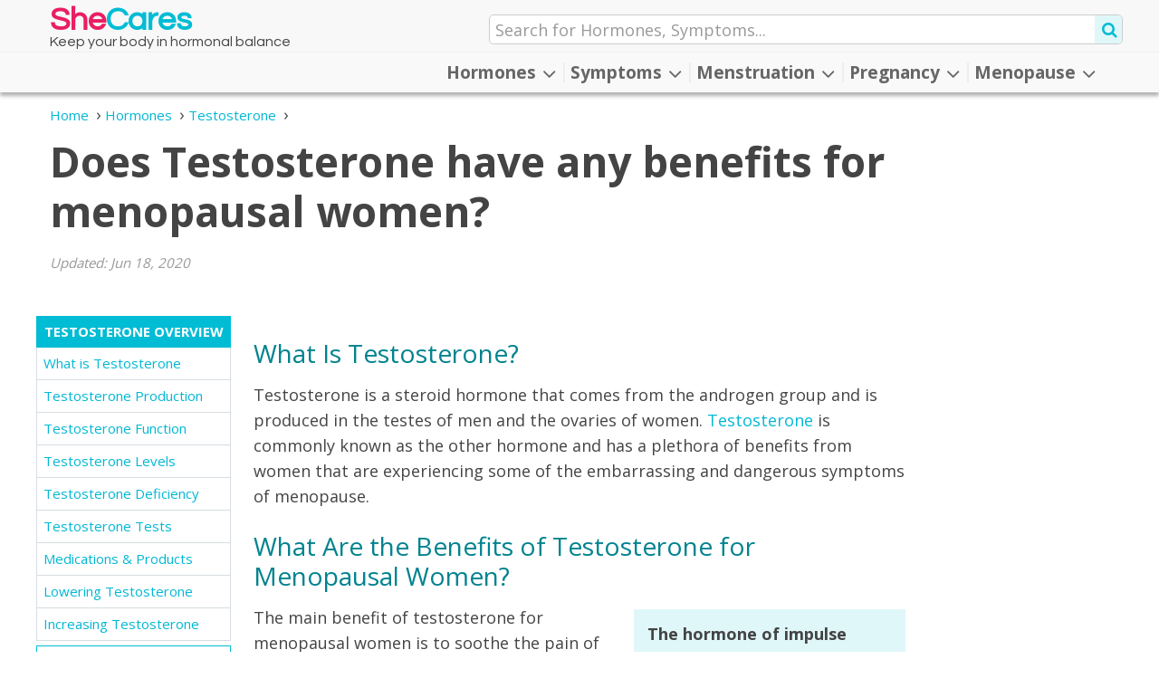

--- FILE ---
content_type: text/html; charset=utf-8
request_url: https://www.shecares.com/hormones/testosterone/articles/testosterone-benefits-for-menopausal-women
body_size: 11050
content:
<!DOCTYPE html>
  <html lang="en" data-page-url="hormones/testosterone/articles/testosterone-benefits-for-menopausal-women" data-page-lang="en" data-page-type="article" prefix="og: http://ogp.me/ns#">
  <head>
    <title>Does Testosterone have any benefits for menopausal women? | SheCares</title>
    <meta charset="utf-8" />
    <meta http-equiv="Last-Modified" content="2020-06-18T19:07:00-04:00" />
    <meta http-equiv="Content-Type" content="text/html; charset=utf-8" />
    <meta http-equiv="X-Ua-Compatible" content="IE=edge" />
<!-- Google Tag Manager -->
<script>(function(w,d,s,l,i){w[l]=w[l]||[];w[l].push({'gtm.start':
new Date().getTime(),event:'gtm.js'});var f=d.getElementsByTagName(s)[0],
j=d.createElement(s),dl=l!='dataLayer'?'&l='+l:'';j.async=true;j.src=
'https://www.googletagmanager.com/gtm.js?id='+i+dl;f.parentNode.insertBefore(j,f);
})(window,document,'script','dataLayer','GTM-MJNZ9QB');</script>
<!-- End Google Tag Manager -->
    <meta name="language" content="en" />
    <meta name="viewport" content="width=device-width, initial-scale=1, minimum-scale=1, maximum-scale=1, user-scalable=0" />
    <meta name="robots" content="index, follow" />
    <meta itemprop="sourceOrganization" property="og:site_name" content="SheCares" />
    <meta property="og:type" content="article" />
    <meta property="og:title" itemprop="headline" content="Does Testosterone have any benefits for menopausal women?" />
    <meta property="og:url" itemprop="url" content="https://www.shecares.com/hormones/testosterone/articles/testosterone-benefits-for-menopausal-women" />
    <meta property="og:description" name="description" content="What is testosterone? Testosterone is a steroid hormone that comes from the androgen group and is produced in the testes of men and the ovaries of women." />
    <meta property="article:section" content="Articles" />
    <meta property="article:published_time" content="2010-03-18T15:10:00-04:00" />
    <meta itemprop="datePublished" content="2010-03-18T15:10:00-04:00" />
    <meta itemprop="dateModified" property="og:updated_time" name="lastmod" content="2020-06-18T19:07:00-04:00" />
    <meta name="twitter:card" content="summary_large_image" />
    <meta name="twitter:site" content="@SheCaresOnline" />
    <meta name="twitter:title" content="Does Testosterone have any benefits for menopausal women?" />
    <meta name="twitter:description" content="What is testosterone? Testosterone is a steroid hormone that comes from the androgen group and is produced in the testes of men and the ovaries of women." />
    <meta name="twitter:image" content="" />
    <link rel="shortcut icon" type="image/png" href="https://www.shecares.com/images/shc/icon/favicon.png" />
    <link rel="apple-touch-icon" href="https://www.shecares.com/images/shc/icon/touch-icon-iphone.png">
    <link rel="apple-touch-icon" sizes="152x152" href="https://www.shecares.com/images/shc/icon/touch-icon-ipad.png">
    <link rel="apple-touch-icon" sizes="167x167" href="https://www.shecares.com/images/shc/icon/touch-icon-ipad-retina.png">
    <link rel="apple-touch-icon" sizes="180x180" href="https://www.shecares.com/images/shc/icon/touch-icon-iphone-retina.png">
    <link rel="icon" sizes="192x192" href="https://www.shecares.com/images/shc/icon/android-icon.png">
    <meta name="msapplication-square310x310logo" content="https://www.shecares.com/images/shc/icon/microsoft-icon.png">
    <link rel="canonical" href="https://www.shecares.com/hormones/testosterone/articles/testosterone-benefits-for-menopausal-women" />
    <link rel="alternate" hreflang="en" href="https://www.shecares.com/hormones/testosterone/articles/testosterone-benefits-for-menopausal-women" />
    <link rel="stylesheet" type="text/css" media="all" href="https://www.shecares.com/css-min/key/6c40c7a267360dc1975fdc3d74fe898e157df6b5/t/1570628837" />
<link rel="stylesheet" type="text/css" media="all" href="https://www.shecares.com/css/shc/layout2.css?t=1743456249" />
    <script type="text/javascript" src="https://www.shecares.com/js-min/key/1db6f6c36187cd6b56122ba86cb43c67a0177ad8/t/1570629299"></script>
    <!-- HTML5 shim and Respond.js for IE8 support of HTML5 elements and media queries -->
    <!--[if lt IE 9]>
      <script src="https://oss.maxcdn.com/html5shiv/3.7.3/html5shiv.min.js"></script>
      <script src="https://oss.maxcdn.com/respond/1.4.2/respond.min.js"></script>
    <![endif]-->
                  <script type="text/javascript">
//<![CDATA[
(function(h,o,t,j,a,r){h.hj=h.hj||function(){(h.hj.q=h.hj.q||[]).push(arguments)};h._hjSettings={hjid:440634,hjsv:5};a=o.getElementsByTagName('head')[0];r=o.createElement('script');r.async=1;r.src=t+h._hjSettings.hjid+j+h._hjSettings.hjsv;a.appendChild(r);})(window,document,'//static.hotjar.com/c/hotjar-','.js?sv=');
//]]>
</script>
                      </head>
    <body class="" data-spy="scroll" data-target="#sidebar-menu">
                  <!-- Google Tag Manager -->
<noscript><iframe src="https://www.googletagmanager.com/ns.html?id=GTM-MJNZ9QB" height="0" width="0" style="display:none;visibility:hidden"></iframe></noscript>
<!-- End Google Tag Manager -->
                        
<script type="application/ld+json">{"@context":"https://schema.org","@type":"Article","image":"https://www.shecares.com/images/shc/shecares.png","dateModified":"2020-06-18","datePublished":"2010-03-18","headline":"Does Testosterone have any benefits for menopausal women?","author":{"@type":"Person","name":"SheCares"},"mainEntityOfPage":{"@type":"WebPage","@id":"https://www.shecares.com/hormones/testosterone/articles/testosterone-benefits-for-menopausal-women"},"publisher":{"@type":"Organization","name":"SheCares","logo":{"@type":"ImageObject","url":"https://www.shecares.com/images/shc/shecares.png"}}}</script><header id="header" class="navbar-fixed-top" data-page-lang="en"><div class="header-top"><div class="container"><div class="row"><div class="header-logo col-xs-7 col-sm-5"> <a href="https://www.shecares.com" class="navbar-brand">She<span>Cares</span></a> <span class="tagline">Keep your body in hormonal balance</span></div><div class="header-options header-icons col-xs-5 col-sm-7"><div class="row"> <button type="button" class="navbar-toggle collapsed" data-toggle="collapse" data-target="#navbar" aria-expanded="false" aria-controls="navbar"> <span class="icon-bar icon-bar-top"></span> <span class="icon-bar"></span> <span class="icon-bar icon-bar-bottom"></span> </button> <span class="search-icon fa fa-search"></span><div class="col-lg-1 visible-lg"></div><div class="search-container col-xs-12 hidden-xs" data-template-form="f473b00d89e6b8ba03d61475308c5e7a"><form data-search-id="f473b00d89e6b8ba03d61475308c5e7a" name="search_render_template" id="search_render_template" action="https://www.shecares.com/psearch" method="post"   autocomplete="off" data-search-form data-search-header ><div class="search-input-wrapper"> <input class="search-input" size="25" placeholder="Search for Hormones, Symptoms..." required="required" type="text" name="search_render_template[text]" id="search_render_template_text" /> <input type="hidden" name="search_render_template[hash]" value="75e03230bd5f0a0efccc4936a9e4e672" id="search_render_template_hash" /><input type="hidden" name="search_render_template[lang]" value="en" id="search_render_template_lang" /> <button class="search-button fa fa-search" id="search-button" value="s" type="submit"></button></div><script type="text/javascript">
//<![CDATA[
jQuery(document).ready(function(){var tmpSearchForm = new SearchFormJavascript(); tmpSearchForm.send("f473b00d89e6b8ba03d61475308c5e7a", false);});
//]]>
</script></form></div></div></div></div><div class="row"><div class="search-container col-xs-12 hidden-sm hidden-md hidden-lg" data-template-form="4b3871350be74a01effd21f459ba8eb4"><form data-search-id="4b3871350be74a01effd21f459ba8eb4" name="search_render_template" id="search_render_template" action="https://www.shecares.com/psearch" method="post"   autocomplete="off" data-search-form data-search-header ><div class="search-input-wrapper"> <input class="search-input" size="25" placeholder="Search for Hormones, Symptoms..." required="required" type="text" name="search_render_template[text]" id="search_render_template_text" /> <input type="hidden" name="search_render_template[hash]" value="75e03230bd5f0a0efccc4936a9e4e672" id="search_render_template_hash" /><input type="hidden" name="search_render_template[lang]" value="en" id="search_render_template_lang" /> <button class="search-button fa fa-search hidden-xs" id="search-button" value="s" type="submit"></button></div><script type="text/javascript">
//<![CDATA[
jQuery(document).ready(function(){var tmpSearchFormM = new SearchFormJavascript(); tmpSearchFormM.send("4b3871350be74a01effd21f459ba8eb4", true);});
//]]>
</script></form></div></div></div></div> <nav class="navbar navbar-default"><div class="container"><div id="navbar" class="navbar-collapse collapse" aria-expanded="true"><ul class="nav navbar-nav navbar-right"><li class="dropdown-hormones dropdown" data-level="1"><div class="dropdown-link"> <a href="https://www.shecares.com/hormones" class="dropdown-submenu-link">Hormones</a><div class="dropdown-arrow fa fa-angle-up" data-toggle-type="arrow"></div></div> <a href="#" class="dropdown-toggle hormones" data-target="#" data-hover="dropdown" data-toggle="dropdown"  data-close-others="true" role="button" aria-haspopup="true" aria-expanded="false">Hormones <span class="fa fa-angle-down"></span></a><ul class="dropdown-menu dropdown-menu-hormones" data-tree="false"><li class="dropdown dropdown-alone" data-level="2"> <a href="https://www.shecares.com/hormones/estrogen" class="dropdown-submenu-link">Estrogen</a></li><li class="dropdown dropdown-alone" data-level="2"> <a href="https://www.shecares.com/hormones/progesterone" class="dropdown-submenu-link">Progesterone</a></li><li class="dropdown dropdown-alone" data-level="2"> <a href="https://www.shecares.com/hormones/testosterone" class="dropdown-submenu-link">Testosterone</a></li><li class="dropdown dropdown-alone" data-level="2"> <a href="https://www.shecares.com/hormones/medical-treatments/hrt" class="dropdown-submenu-link">HRT</a></li><li class="dropdown dropdown-alone" data-level="2"> <a href="https://www.shecares.com/hormones/medical-treatments/bioidentical" class="dropdown-submenu-link">BioIdentical</a></li><li class="dropdown dropdown-alone" data-level="2"> <a href="https://www.shecares.com/hormones/treatments" class="dropdown-submenu-link">Hormonal Imbalance Treatments</a></li></ul></li><li class="dropdown-symptoms dropdown" data-level="1"><div class="dropdown-link"> <a href="https://www.shecares.com/symptoms" class="dropdown-submenu-link">Symptoms</a><div class="dropdown-arrow fa fa-angle-up" data-toggle-type="arrow"></div></div> <a href="#" class="dropdown-toggle symptoms" data-target="#" data-hover="dropdown" data-toggle="dropdown"  data-close-others="true" role="button" aria-haspopup="true" aria-expanded="false">Symptoms <span class="fa fa-angle-down"></span></a><ul class="dropdown-menu dropdown-menu-symptoms" data-tree="false"><li class="dropdown dropdown-alone" data-level="2"> <a href="https://www.shecares.com/symptoms/anxiety" class="dropdown-submenu-link">Anxiety</a></li><li class="dropdown dropdown-alone" data-level="2"> <a href="https://www.shecares.com/symptoms/breast-pain" class="dropdown-submenu-link">Breast Pain</a></li><li class="dropdown dropdown-alone" data-level="2"> <a href="https://www.shecares.com/symptoms/menstrual-cramps" class="dropdown-submenu-link">Cramps</a></li><li class="dropdown dropdown-alone" data-level="2"> <a href="https://www.shecares.com/symptoms/depression" class="dropdown-submenu-link">Depression</a></li><li class="dropdown dropdown-alone" data-level="2"> <a href="https://www.shecares.com/symptoms/difficulty-concentrating" class="dropdown-submenu-link">Difficulty Concentrating</a></li><li class="dropdown dropdown-alone" data-level="2"> <a href="https://www.shecares.com/symptoms/dizziness" class="dropdown-submenu-link">Dizziness</a></li><li class="dropdown dropdown-alone" data-level="2"> <a href="https://www.shecares.com/symptoms/dyspareunia" class="dropdown-submenu-link">Dyspareunia</a></li><li class="dropdown dropdown-alone" data-level="2"> <a href="https://www.shecares.com/symptoms/endometriosis" class="dropdown-submenu-link">Endometriosis</a></li><li class="dropdown dropdown-alone" data-level="2"> <a href="https://www.shecares.com/symptoms/fatigue" class="dropdown-submenu-link">Fatigue</a></li><li class="dropdown dropdown-alone" data-level="2"> <a href="https://www.shecares.com/symptoms/hair-loss" class="dropdown-submenu-link">Hair Loss</a></li><li class="dropdown dropdown-alone" data-level="2"> <a href="https://www.shecares.com/symptoms/headaches" class="dropdown-submenu-link">Headaches</a></li><li class="dropdown dropdown-alone" data-level="2"> <a href="https://www.shecares.com/symptoms/hot-flashes" class="dropdown-submenu-link">Hot Flashes</a></li><li class="dropdown dropdown-alone" data-level="2"> <a href="https://www.shecares.com/symptoms/infertility" class="dropdown-submenu-link">Infertility</a></li><li class="dropdown dropdown-alone" data-level="2"> <a href="https://www.shecares.com/symptoms/irregular-periods" class="dropdown-submenu-link">Irregular Periods</a></li><li class="dropdown dropdown-alone" data-level="2"> <a href="https://www.shecares.com/symptoms/itchy-skin" class="dropdown-submenu-link">Itchy Skin</a></li><li class="dropdown dropdown-alone" data-level="2"> <a href="https://www.shecares.com/symptoms/loss-of-libido" class="dropdown-submenu-link">Loss of Libido</a></li><li class="dropdown dropdown-alone" data-level="2"> <a href="https://www.shecares.com/symptoms/memory-lapses" class="dropdown-submenu-link">Memory Lapses</a></li><li class="dropdown dropdown-alone" data-level="2"> <a href="https://www.shecares.com/symptoms/miscarriage" class="dropdown-submenu-link">Miscarriage</a></li><li class="dropdown dropdown-alone" data-level="2"> <a href="https://www.shecares.com/symptoms/mood-swings" class="dropdown-submenu-link">Mood Swings</a></li><li class="dropdown dropdown-alone" data-level="2"> <a href="https://www.shecares.com/symptoms/muscle-weakness" class="dropdown-submenu-link">Muscle Weakness</a></li><li class="dropdown dropdown-alone" data-level="2"> <a href="https://www.shecares.com/symptoms/night-sweats" class="dropdown-submenu-link">Night Sweats</a></li><li class="dropdown dropdown-alone" data-level="2"> <a href="https://www.shecares.com/symptoms/osteoporosis" class="dropdown-submenu-link">Osteoporosis</a></li><li class="dropdown dropdown-alone" data-level="2"> <a href="https://www.shecares.com/symptoms/sleep-disorders" class="dropdown-submenu-link">Sleep Disorders</a></li><li class="dropdown dropdown-alone" data-level="2"> <a href="https://www.shecares.com/symptoms/tingling-extremities" class="dropdown-submenu-link">Tingling Extremities</a></li><li class="dropdown dropdown-alone" data-level="2"> <a href="https://www.shecares.com/symptoms/vaginal-dryness" class="dropdown-submenu-link">Vaginal Dryness</a></li><li class="dropdown dropdown-alone" data-level="2"> <a href="https://www.shecares.com/symptoms/weight-gain" class="dropdown-submenu-link">Weight Gain</a></li><li class="dropdown dropdown-alone" data-level="2"> <a href="https://www.shecares.com/symptoms/pms" class="dropdown-submenu-link">PMS</a></li><li class="dropdown dropdown-alone" data-level="2"> <a href="https://www.shecares.com/symptoms/pcos" class="dropdown-submenu-link">PCOS</a></li><li class="dropdown dropdown-alone" data-level="2"> <a href="https://www.shecares.com/symptoms/perimenopause-symptoms" class="dropdown-submenu-link">Perimenopause Symptoms</a></li><li class="dropdown dropdown-alone" data-level="2"> <a href="https://www.shecares.com/symptoms/postmenopause-symptoms" class="dropdown-submenu-link">Postmenopause Symptoms</a></li></ul></li><li class="dropdown-menstruation dropdown" data-level="1"><div class="dropdown-link"> <a href="https://www.shecares.com/menstruation" class="dropdown-submenu-link">Menstruation</a><div class="dropdown-arrow fa fa-angle-up" data-toggle-type="arrow"></div></div> <a href="#" class="dropdown-toggle menstruation" data-target="#" data-hover="dropdown" data-toggle="dropdown"  data-close-others="true" role="button" aria-haspopup="true" aria-expanded="false">Menstruation <span class="fa fa-angle-down"></span></a><ul class="dropdown-menu dropdown-menu-menstruation" data-tree="true"><li class="dropdown dropdown-alone" data-level="2"> <a href="https://www.shecares.com/menstruation" class="dropdown-submenu-link">Female Reproductive System</a></li><li class="dropdown dropdown-alone" data-level="2"> <a href="https://www.shecares.com/menstruation" class="dropdown-submenu-link">Menstrual Cycle</a></li><li class="dropdown dropdown-alone" data-level="2"> <a href="https://www.shecares.com/menstruation" class="dropdown-submenu-link">Normal Period Symptoms</a></li><li class="dropdown dropdown-submenu" data-level="2"><div class="dropdown-link"> <a href="https://www.shecares.com/menstruation" class="dropdown-submenu-link">Menstrual Disorders</a><div class="dropdown-arrow fa fa-angle-up" data-toggle-type="arrow"></div></div> <a href="#" class="dropdown-toggle menstrual-disorders" data-target="#" data-hover="dropdown" data-toggle="dropdown"  data-close-others="true" role="button" aria-haspopup="true" aria-expanded="false">Menstrual Disorders <span class="fa fa-angle-down"></span></a><ul class="dropdown-menu dropdown-menu-menstrual-disorders" data-tree="true"><li class="dropdown dropdown-alone" data-level="3"> <a href="#" class="dropdown-submenu-link">Irregular Periods</a></li><li class="dropdown dropdown-alone" data-level="3"> <a href="#" class="dropdown-submenu-link">PMS</a></li><li class="dropdown dropdown-alone" data-level="3"> <a href="#" class="dropdown-submenu-link">PMDD</a></li><li class="dropdown dropdown-alone" data-level="3"> <a href="#" class="dropdown-submenu-link">PCOS</a></li><li class="dropdown dropdown-alone" data-level="3"> <a href="#" class="dropdown-submenu-link">Endometrosis</a></li></ul></li><li class="dropdown dropdown-submenu" data-level="2"><div class="dropdown-link"> <a href="https://www.shecares.com/menstruation" class="dropdown-submenu-link">Healthy Periods</a><div class="dropdown-arrow fa fa-angle-up" data-toggle-type="arrow"></div></div> <a href="#" class="dropdown-toggle healthy-periods" data-target="#" data-hover="dropdown" data-toggle="dropdown"  data-close-others="true" role="button" aria-haspopup="true" aria-expanded="false">Healthy Periods <span class="fa fa-angle-down"></span></a><ul class="dropdown-menu dropdown-menu-healthy-periods" data-tree="true"><li class="dropdown dropdown-submenu" data-level="3"><div class="dropdown-link"> <a href="https://www.shecares.com/menstruation/pms-relief" class="dropdown-submenu-link">PMS Relief</a><div class="dropdown-arrow fa fa-angle-up" data-toggle-type="arrow"></div></div> <a href="#" class="dropdown-toggle pms-relief" data-target="#" data-hover="dropdown" data-toggle="dropdown"  data-close-others="true" role="button" aria-haspopup="true" aria-expanded="false">PMS Relief <span class="fa fa-angle-down"></span></a><ul class="dropdown-menu dropdown-menu-pms-relief" data-tree="true"><li class="dropdown dropdown-alone" data-level="4"> <a href="https://www.shecares.com/menstruation/pms-medication" class="dropdown-submenu-link">PMS Medication</a></li></ul></li><li class="dropdown dropdown-submenu" data-level="3"><div class="dropdown-link"> <a href="https://www.shecares.com/menstruation/healthy-menstruation/how-to-regulate-periods" class="dropdown-submenu-link">How to Regulate Periods</a><div class="dropdown-arrow fa fa-angle-up" data-toggle-type="arrow"></div></div> <a href="#" class="dropdown-toggle how-to-regulate-periods" data-target="#" data-hover="dropdown" data-toggle="dropdown"  data-close-others="true" role="button" aria-haspopup="true" aria-expanded="false">How to Regulate Periods <span class="fa fa-angle-down"></span></a><ul class="dropdown-menu dropdown-menu-how-to-regulate-periods" data-tree="true"><li class="dropdown dropdown-alone" data-level="4"> <a href="https://www.shecares.com/menstruation/supplements-for-irregular-periods" class="dropdown-submenu-link">Supplements for Irregular Periods</a></li><li class="dropdown dropdown-alone" data-level="4"> <a href="https://www.shecares.com/menstruation/medicine-for-irregular-periods" class="dropdown-submenu-link">Medicine for Irregular Periods</a></li></ul></li><li class="dropdown dropdown-submenu" data-level="3"><div class="dropdown-link"> <a href="https://www.shecares.com/menstruation/menstrual-hygiene" class="dropdown-submenu-link">Menstrual Hygiene</a><div class="dropdown-arrow fa fa-angle-up" data-toggle-type="arrow"></div></div> <a href="#" class="dropdown-toggle menstrual-hygiene" data-target="#" data-hover="dropdown" data-toggle="dropdown"  data-close-others="true" role="button" aria-haspopup="true" aria-expanded="false">Menstrual Hygiene <span class="fa fa-angle-down"></span></a><ul class="dropdown-menu dropdown-menu-menstrual-hygiene" data-tree="true"><li class="dropdown dropdown-alone" data-level="4"> <a href="https://www.shecares.com/menstruation/period-products" class="dropdown-submenu-link">Period Products</a></li></ul></li><li class="dropdown dropdown-submenu" data-level="3"><div class="dropdown-link"> <a href="https://www.shecares.com/menstruation/period-tracking" class="dropdown-submenu-link">How to Track Your Period</a><div class="dropdown-arrow fa fa-angle-up" data-toggle-type="arrow"></div></div> <a href="#" class="dropdown-toggle how-to-track-your-period" data-target="#" data-hover="dropdown" data-toggle="dropdown"  data-close-others="true" role="button" aria-haspopup="true" aria-expanded="false">How to Track Your Period <span class="fa fa-angle-down"></span></a><ul class="dropdown-menu dropdown-menu-how-to-track-your-period" data-tree="true"><li class="dropdown dropdown-alone" data-level="4"> <a href="https://www.shecares.com/menstruation/menstrual-calendar" class="dropdown-submenu-link">Menstrual Calendar</a></li><li class="dropdown dropdown-alone" data-level="4"> <a href="https://www.shecares.com/menstruation/period-trackers" class="dropdown-submenu-link">Period Trackers</a></li></ul></li></ul></li><li class="dropdown dropdown-submenu" data-level="2"><div class="dropdown-link"> <a href="https://www.shecares.com/menstruation/birth-control" class="dropdown-submenu-link">Birth Control</a><div class="dropdown-arrow fa fa-angle-up" data-toggle-type="arrow"></div></div> <a href="#" class="dropdown-toggle birth-control" data-target="#" data-hover="dropdown" data-toggle="dropdown"  data-close-others="true" role="button" aria-haspopup="true" aria-expanded="false">Birth Control <span class="fa fa-angle-down"></span></a><ul class="dropdown-menu dropdown-menu-birth-control" data-tree="true"><li class="dropdown dropdown-submenu" data-level="3"><div class="dropdown-link"> <a href="https://www.shecares.com/menstruation/birth-control-methods" class="dropdown-submenu-link">Birth Control Methods</a><div class="dropdown-arrow fa fa-angle-up" data-toggle-type="arrow"></div></div> <a href="#" class="dropdown-toggle birth-control-methods" data-target="#" data-hover="dropdown" data-toggle="dropdown"  data-close-others="true" role="button" aria-haspopup="true" aria-expanded="false">Birth Control Methods <span class="fa fa-angle-down"></span></a><ul class="dropdown-menu dropdown-menu-birth-control-methods" data-tree="true"><li class="dropdown dropdown-alone" data-level="4"> <a href="https://www.shecares.com/menstruation/birth-control-patches" class="dropdown-submenu-link">Birth Control Patch</a></li><li class="dropdown dropdown-alone" data-level="4"> <a href="https://www.shecares.com/menstruation/birth-control-pills" class="dropdown-submenu-link">Birth Control Pills</a></li><li class="dropdown dropdown-alone" data-level="4"> <a href="https://www.shecares.com/menstruation/cervical-caps" class="dropdown-submenu-link">Cervical Cap</a></li><li class="dropdown dropdown-alone" data-level="4"> <a href="https://www.shecares.com/menstruation/birth-control-implants" class="dropdown-submenu-link">Birth Control Implant</a></li><li class="dropdown dropdown-alone" data-level="4"> <a href="https://www.shecares.com/menstruation/birth-control-shots" class="dropdown-submenu-link">Birth Control Shot</a></li><li class="dropdown dropdown-alone" data-level="4"> <a href="https://www.shecares.com/menstruation/birth-control-rings" class="dropdown-submenu-link">Birth Control Ring</a></li><li class="dropdown dropdown-alone" data-level="4"> <a href="https://www.shecares.com/menstruation/condoms" class="dropdown-submenu-link">Condoms</a></li><li class="dropdown dropdown-alone" data-level="4"> <a href="https://www.shecares.com/menstruation/birth-control-diaphragm" class="dropdown-submenu-link">Birth Control Diaphragm</a></li><li class="dropdown dropdown-alone" data-level="4"> <a href="https://www.shecares.com/menstruation/birth-control-sponges" class="dropdown-submenu-link">Birth Control Sponge</a></li><li class="dropdown dropdown-alone" data-level="4"> <a href="#" class="dropdown-submenu-link">Spermicide</a></li><li class="dropdown dropdown-alone" data-level="4"> <a href="https://www.shecares.com/menstruation/tubal-ligation" class="dropdown-submenu-link">Tubal Ligation</a></li><li class="dropdown dropdown-alone" data-level="4"> <a href="#" class="dropdown-submenu-link">Natural Birth Control</a></li></ul></li></ul></li></ul></li><li class="dropdown-pregnancy dropdown" data-level="1"><div class="dropdown-link"> <a href="https://www.shecares.com/pregnancy" class="dropdown-submenu-link">Pregnancy</a><div class="dropdown-arrow fa fa-angle-up" data-toggle-type="arrow"></div></div> <a href="#" class="dropdown-toggle pregnancy" data-target="#" data-hover="dropdown" data-toggle="dropdown"  data-close-others="true" role="button" aria-haspopup="true" aria-expanded="false">Pregnancy <span class="fa fa-angle-down"></span></a><ul class="dropdown-menu dropdown-menu-pregnancy" data-tree="true"><li class="dropdown dropdown-submenu" data-level="2"><div class="dropdown-link"> <a href="https://www.shecares.com/pregnancy/preparing-for-pregnancy" class="dropdown-submenu-link">Preconception</a><div class="dropdown-arrow fa fa-angle-up" data-toggle-type="arrow"></div></div> <a href="#" class="dropdown-toggle preconception" data-target="#" data-hover="dropdown" data-toggle="dropdown"  data-close-others="true" role="button" aria-haspopup="true" aria-expanded="false">Preconception <span class="fa fa-angle-down"></span></a><ul class="dropdown-menu dropdown-menu-preconception" data-tree="true"><li class="dropdown dropdown-submenu" data-level="3"><div class="dropdown-link"> <a href="https://www.shecares.com/pregnancy/ovulation" class="dropdown-submenu-link">Ovulation</a><div class="dropdown-arrow fa fa-angle-up" data-toggle-type="arrow"></div></div> <a href="#" class="dropdown-toggle ovulation" data-target="#" data-hover="dropdown" data-toggle="dropdown"  data-close-others="true" role="button" aria-haspopup="true" aria-expanded="false">Ovulation <span class="fa fa-angle-down"></span></a><ul class="dropdown-menu dropdown-menu-ovulation" data-tree="false"><li class="dropdown dropdown-alone" data-level="4"> <a href="https://www.shecares.com/pregnancy/ovulation/ovulation-cycle" class="dropdown-submenu-link">Ovulation Cycle</a></li><li class="dropdown dropdown-alone" data-level="4"> <a href="https://www.shecares.com/pregnancy/ovulation/ovulation-signs-symptoms" class="dropdown-submenu-link">Ovulation Symptoms</a></li><li class="dropdown dropdown-alone" data-level="4"> <a href="https://www.shecares.com/pregnancy/ovulation/ovulation-predictors" class="dropdown-submenu-link">Ovulation Predictors</a></li><li class="dropdown dropdown-alone" data-level="4"> <a href="https://www.shecares.com/pregnancy/ovulation/ovulation-problems" class="dropdown-submenu-link">Ovulation Problems</a></li><li class="dropdown dropdown-alone" data-level="4"> <a href="https://www.shecares.com/pregnancy/ovulation/ovulation-induction" class="dropdown-submenu-link">Ovulation Induction</a></li></ul></li><li class="dropdown dropdown-submenu" data-level="3"><div class="dropdown-link"> <a href="https://www.shecares.com/pregnancy/fertility" class="dropdown-submenu-link">Fertility</a><div class="dropdown-arrow fa fa-angle-up" data-toggle-type="arrow"></div></div> <a href="#" class="dropdown-toggle fertility" data-target="#" data-hover="dropdown" data-toggle="dropdown"  data-close-others="true" role="button" aria-haspopup="true" aria-expanded="false">Fertility <span class="fa fa-angle-down"></span></a><ul class="dropdown-menu dropdown-menu-fertility" data-tree="false"><li class="dropdown dropdown-alone" data-level="4"> <a href="https://www.shecares.com/pregnancy/fertility/ovarian-reserve" class="dropdown-submenu-link">Ovarian Reserve</a></li><li class="dropdown dropdown-alone" data-level="4"> <a href="https://www.shecares.com/pregnancy/fertility/fertility-tests" class="dropdown-submenu-link">Fertility Tests</a></li><li class="dropdown dropdown-alone" data-level="4"> <a href="https://www.shecares.com/pregnancy/fertility/fertility-and-age" class="dropdown-submenu-link">Fertility and Age</a></li><li class="dropdown dropdown-alone" data-level="4"> <a href="https://www.shecares.com/pregnancy/fertility/preservation" class="dropdown-submenu-link">Fertility Preservation</a></li><li class="dropdown dropdown-alone" data-level="4"> <a href="https://www.shecares.com/pregnancy/fertility/male-fertility" class="dropdown-submenu-link">Male Fertility</a></li><li class="dropdown dropdown-alone" data-level="4"> <a href="https://www.shecares.com/pregnancy/fertility/infertility" class="dropdown-submenu-link">Infertility</a></li><li class="dropdown dropdown-alone" data-level="4"> <a href="https://www.shecares.com/pregnancy/fertility/boost-fertility" class="dropdown-submenu-link">Boost Fertility</a></li></ul></li><li class="dropdown dropdown-submenu" data-level="3"><div class="dropdown-link"> <a href="https://www.shecares.com/pregnancy/pre-pregnancy-planning" class="dropdown-submenu-link">Pre Pregnancy Planning</a><div class="dropdown-arrow fa fa-angle-up" data-toggle-type="arrow"></div></div> <a href="#" class="dropdown-toggle pre-pregnancy-planning" data-target="#" data-hover="dropdown" data-toggle="dropdown"  data-close-others="true" role="button" aria-haspopup="true" aria-expanded="false">Pre Pregnancy Planning <span class="fa fa-angle-down"></span></a><ul class="dropdown-menu dropdown-menu-pre-pregnancy-planning" data-tree="false"><li class="dropdown dropdown-alone" data-level="4"> <a href="https://www.shecares.com/pregnancy/preconception-check-up" class="dropdown-submenu-link">Preconception Check-Up</a></li><li class="dropdown dropdown-alone" data-level="4"> <a href="https://www.shecares.com/pregnancy/vitamins-minerals" class="dropdown-submenu-link">Pre pregnancy Vitamins & Minerals</a></li><li class="dropdown dropdown-alone" data-level="4"> <a href="https://www.shecares.com/pregnancy/conditions" class="dropdown-submenu-link">Conditions and Getting Pregnant</a></li></ul></li></ul></li><li class="dropdown dropdown-submenu" data-level="2"><div class="dropdown-link"> <a href="https://www.shecares.com/pregnancy/trying-to-conceive" class="dropdown-submenu-link">Conception</a><div class="dropdown-arrow fa fa-angle-up" data-toggle-type="arrow"></div></div> <a href="#" class="dropdown-toggle conception" data-target="#" data-hover="dropdown" data-toggle="dropdown"  data-close-others="true" role="button" aria-haspopup="true" aria-expanded="false">Conception <span class="fa fa-angle-down"></span></a><ul class="dropdown-menu dropdown-menu-conception" data-tree="true"><li class="dropdown dropdown-submenu" data-level="3"><div class="dropdown-link"> <a href="https://www.shecares.com/pregnancy/how-conception-works" class="dropdown-submenu-link">How Does Conception Occur</a><div class="dropdown-arrow fa fa-angle-up" data-toggle-type="arrow"></div></div> <a href="#" class="dropdown-toggle how-does-conception-occur" data-target="#" data-hover="dropdown" data-toggle="dropdown"  data-close-others="true" role="button" aria-haspopup="true" aria-expanded="false">How Does Conception Occur <span class="fa fa-angle-down"></span></a><ul class="dropdown-menu dropdown-menu-how-does-conception-occur" data-tree="false"><li class="dropdown dropdown-alone" data-level="4"> <a href="https://www.shecares.com/pregnancy/chances-of-getting-pregnant" class="dropdown-submenu-link">Chances of Pregnant</a></li><li class="dropdown dropdown-alone" data-level="4"> <a href="https://www.shecares.com/pregnancy/how-long-does-it-take-to-get-pregnant" class="dropdown-submenu-link">How Long Does It Take</a></li><li class="dropdown dropdown-alone" data-level="4"> <a href="https://www.shecares.com/pregnancy/how-soon-after-giving-birth-can-you-get-pregnant" class="dropdown-submenu-link">Pregnancy Spacing</a></li><li class="dropdown dropdown-alone" data-level="4"> <a href="https://www.shecares.com/pregnancy/how-to-have-twins" class="dropdown-submenu-link">How to Have Twins</a></li><li class="dropdown dropdown-alone" data-level="4"> <a href="https://www.shecares.com/pregnancy/conceiving-a-boy-or-a-girl" class="dropdown-submenu-link">Conceive a Boy or a Girl</a></li></ul></li><li class="dropdown dropdown-submenu" data-level="3"><div class="dropdown-link"> <a href="https://www.shecares.com/pregnancy/how-to-get-pregnant" class="dropdown-submenu-link">How to Get Pregnant</a><div class="dropdown-arrow fa fa-angle-up" data-toggle-type="arrow"></div></div> <a href="#" class="dropdown-toggle how-to-get-pregnant" data-target="#" data-hover="dropdown" data-toggle="dropdown"  data-close-others="true" role="button" aria-haspopup="true" aria-expanded="false">How to Get Pregnant <span class="fa fa-angle-down"></span></a><ul class="dropdown-menu dropdown-menu-how-to-get-pregnant" data-tree="false"><li class="dropdown dropdown-alone" data-level="4"> <a href="https://www.shecares.com/pregnancy/increase-chances-of-getting-pregnant" class="dropdown-submenu-link">Increase Chances of Getting Pregnant</a></li><li class="dropdown dropdown-alone" data-level="4"> <a href="https://www.shecares.com/pregnancy/how-to-get-pregnant-fast-easy" class="dropdown-submenu-link">How to Get Pregnant Fast</a></li><li class="dropdown dropdown-alone" data-level="4"> <a href="https://www.shecares.com/pregnancy/best-sex-positions-to-get-pregnant" class="dropdown-submenu-link">Best Sex Positions to Get Pregnant</a></li></ul></li><li class="dropdown dropdown-submenu" data-level="3"><div class="dropdown-link"> <a href="https://www.shecares.com/pregnancy/help-getting-pregnant" class="dropdown-submenu-link">Help Getting Pregnant</a><div class="dropdown-arrow fa fa-angle-up" data-toggle-type="arrow"></div></div> <a href="#" class="dropdown-toggle help-getting-pregnant" data-target="#" data-hover="dropdown" data-toggle="dropdown"  data-close-others="true" role="button" aria-haspopup="true" aria-expanded="false">Help Getting Pregnant <span class="fa fa-angle-down"></span></a><ul class="dropdown-menu dropdown-menu-help-getting-pregnant" data-tree="false"><li class="dropdown dropdown-alone" data-level="4"> <a href="https://www.shecares.com/pregnancy/assisted-reproductive-technology-art" class="dropdown-submenu-link">ART</a></li><li class="dropdown dropdown-alone" data-level="4"> <a href="https://www.shecares.com/pregnancy/egg-or-embryo-donation" class="dropdown-submenu-link">Egg or Embryo Donation</a></li><li class="dropdown dropdown-alone" data-level="4"> <a href="https://www.shecares.com/pregnancy/surrogacy-traditional-and-gestational" class="dropdown-submenu-link">Surrogacy</a></li><li class="dropdown dropdown-alone" data-level="4"> <a href="https://www.shecares.com/pregnancy/gender-selection" class="dropdown-submenu-link">Gender Selection</a></li><li class="dropdown dropdown-alone" data-level="4"> <a href="https://www.shecares.com/pregnancy/adopting-a-child" class="dropdown-submenu-link">Adopting a Child</a></li></ul></li></ul></li><li class="dropdown dropdown-submenu" data-level="2"><div class="dropdown-link"> <a href="https://www.shecares.com/pregnancy/being-pregnant" class="dropdown-submenu-link">Being Pregnant</a><div class="dropdown-arrow fa fa-angle-up" data-toggle-type="arrow"></div></div> <a href="#" class="dropdown-toggle being-pregnant" data-target="#" data-hover="dropdown" data-toggle="dropdown"  data-close-others="true" role="button" aria-haspopup="true" aria-expanded="false">Being Pregnant <span class="fa fa-angle-down"></span></a><ul class="dropdown-menu dropdown-menu-being-pregnant" data-tree="true"><li class="dropdown dropdown-submenu" data-level="3"><div class="dropdown-link"> <a href="https://www.shecares.com/pregnancy/confirmation" class="dropdown-submenu-link">Pregnancy Confirmation</a><div class="dropdown-arrow fa fa-angle-up" data-toggle-type="arrow"></div></div> <a href="#" class="dropdown-toggle pregnancy-confirmation" data-target="#" data-hover="dropdown" data-toggle="dropdown"  data-close-others="true" role="button" aria-haspopup="true" aria-expanded="false">Pregnancy Confirmation <span class="fa fa-angle-down"></span></a><ul class="dropdown-menu dropdown-menu-pregnancy-confirmation" data-tree="false"><li class="dropdown dropdown-alone" data-level="4"> <a href="https://www.shecares.com/pregnancy/early-signs-symptoms-of-pregnancy" class="dropdown-submenu-link">Early Symptoms of Pregnancy</a></li><li class="dropdown dropdown-alone" data-level="4"> <a href="https://www.shecares.com/pregnancy/pregnancy-tests-results" class="dropdown-submenu-link">Pregnancy Tests</a></li><li class="dropdown dropdown-alone" data-level="4"> <a href="https://www.shecares.com/pregnancy/due-date-calculator" class="dropdown-submenu-link">Due Date Calculator</a></li></ul></li><li class="dropdown dropdown-submenu" data-level="3"><div class="dropdown-link"> <a href="https://www.shecares.com/pregnancy/pregnancy-development" class="dropdown-submenu-link">Pregnancy Development</a><div class="dropdown-arrow fa fa-angle-up" data-toggle-type="arrow"></div></div> <a href="#" class="dropdown-toggle pregnancy-development" data-target="#" data-hover="dropdown" data-toggle="dropdown"  data-close-others="true" role="button" aria-haspopup="true" aria-expanded="false">Pregnancy Development <span class="fa fa-angle-down"></span></a><ul class="dropdown-menu dropdown-menu-pregnancy-development" data-tree="false"><li class="dropdown dropdown-alone" data-level="4"> <a href="https://www.shecares.com/pregnancy/pregnancy-stages-trimesters" class="dropdown-submenu-link">Pregnancy Stages</a></li><li class="dropdown dropdown-alone" data-level="4"> <a href="https://www.shecares.com/pregnancy/fetal-development" class="dropdown-submenu-link">Fetal Development</a></li><li class="dropdown dropdown-alone" data-level="4"> <a href="https://www.shecares.com/pregnancy/signs-and-symptoms" class="dropdown-submenu-link">Pregnancy Symptoms</a></li></ul></li><li class="dropdown dropdown-submenu" data-level="3"><div class="dropdown-link"> <a href="https://www.shecares.com/pregnancy/prenatal-care" class="dropdown-submenu-link">Prenatal Care</a><div class="dropdown-arrow fa fa-angle-up" data-toggle-type="arrow"></div></div> <a href="#" class="dropdown-toggle prenatal-care" data-target="#" data-hover="dropdown" data-toggle="dropdown"  data-close-others="true" role="button" aria-haspopup="true" aria-expanded="false">Prenatal Care <span class="fa fa-angle-down"></span></a><ul class="dropdown-menu dropdown-menu-prenatal-care" data-tree="false"><li class="dropdown dropdown-alone" data-level="4"> <a href="https://www.shecares.com/pregnancy/first-prenatal-visit" class="dropdown-submenu-link">First Prenatal Visit</a></li><li class="dropdown dropdown-alone" data-level="4"> <a href="https://www.shecares.com/pregnancy/prenatal-vitamins" class="dropdown-submenu-link">Prenatal Vitamins</a></li><li class="dropdown dropdown-alone" data-level="4"> <a href="https://www.shecares.com/pregnancy/prenatal-testing" class="dropdown-submenu-link">Prenatal Testing</a></li><li class="dropdown dropdown-alone" data-level="4"> <a href="https://www.shecares.com/pregnancy/healthy-pregnancy-tips" class="dropdown-submenu-link">Pregnancy Tips</a></li></ul></li></ul></li></ul></li><li class="dropdown-menopause dropdown" data-level="1"><div class="dropdown-link"> <a href="https://www.shecares.com/menopause" class="dropdown-submenu-link">Menopause</a><div class="dropdown-arrow fa fa-angle-up" data-toggle-type="arrow"></div></div> <a href="#" class="dropdown-toggle menopause" data-target="#" data-hover="dropdown" data-toggle="dropdown"  data-close-others="true" role="button" aria-haspopup="true" aria-expanded="false">Menopause <span class="fa fa-angle-down"></span></a><ul class="dropdown-menu dropdown-menu-menopause" data-tree="true"><li class="dropdown dropdown-submenu" data-level="2"> <a href="https://www.shecares.com/menopause/menopause-hormones" class="dropdown-submenu-link">Menopause Hormones</a></li><li class="dropdown dropdown-submenu" data-level="2"><div class="dropdown-link"> <a href="https://www.shecares.com/menopause/menopause-age" class="dropdown-submenu-link">Menopause Age</a><div class="dropdown-arrow fa fa-angle-up" data-toggle-type="arrow"></div></div> <a href="#" class="dropdown-toggle menopause-age" data-target="#" data-hover="dropdown" data-toggle="dropdown"  data-close-others="true" role="button" aria-haspopup="true" aria-expanded="false">Menopause Age <span class="fa fa-angle-down"></span></a><ul class="dropdown-menu dropdown-menu-menopause-age" data-tree="true"><li class="dropdown dropdown-alone" data-level="3"> <a href="https://www.shecares.com/menopause/early-menopause" class="dropdown-submenu-link">Early Menopause</a></li><li class="dropdown dropdown-alone" data-level="3"> <a href="https://www.shecares.com/menopause/premature-menopause" class="dropdown-submenu-link">Premature Menopause</a></li></ul></li><li class="dropdown dropdown-submenu" data-level="2"><div class="dropdown-link"> <a href="https://www.shecares.com/menopause" class="dropdown-submenu-link">Stages of Menopause</a><div class="dropdown-arrow fa fa-angle-up" data-toggle-type="arrow"></div></div> <a href="#" class="dropdown-toggle stages-of-menopause" data-target="#" data-hover="dropdown" data-toggle="dropdown"  data-close-others="true" role="button" aria-haspopup="true" aria-expanded="false">Stages of Menopause <span class="fa fa-angle-down"></span></a><ul class="dropdown-menu dropdown-menu-stages-of-menopause" data-tree="true"><li class="dropdown dropdown-alone" data-level="3"> <a href="https://www.shecares.com/menopause/premenopause" class="dropdown-submenu-link">Premenopause</a></li><li class="dropdown dropdown-alone" data-level="3"> <a href="https://www.shecares.com/menopause/perimenopause" class="dropdown-submenu-link">Perimenopause</a></li><li class="dropdown dropdown-alone" data-level="3"> <a href="https://www.shecares.com/menopause/reaching-menopause" class="dropdown-submenu-link">Menopause</a></li><li class="dropdown dropdown-alone" data-level="3"> <a href="https://www.shecares.com/menopause/postmenopause" class="dropdown-submenu-link">Postmenopause</a></li></ul></li><li class="dropdown dropdown-submenu" data-level="2"><div class="dropdown-link"> <a href="https://www.shecares.com/menopause" class="dropdown-submenu-link">Causes of Menopause</a><div class="dropdown-arrow fa fa-angle-up" data-toggle-type="arrow"></div></div> <a href="#" class="dropdown-toggle causes-of-menopause" data-target="#" data-hover="dropdown" data-toggle="dropdown"  data-close-others="true" role="button" aria-haspopup="true" aria-expanded="false">Causes of Menopause <span class="fa fa-angle-down"></span></a><ul class="dropdown-menu dropdown-menu-causes-of-menopause" data-tree="true"><li class="dropdown dropdown-submenu" data-level="3"><div class="dropdown-link"> <a href="https://www.shecares.com/menopause/induced-menopause" class="dropdown-submenu-link">Induced Menopause</a><div class="dropdown-arrow fa fa-angle-up" data-toggle-type="arrow"></div></div> <a href="#" class="dropdown-toggle induced-menopause" data-target="#" data-hover="dropdown" data-toggle="dropdown"  data-close-others="true" role="button" aria-haspopup="true" aria-expanded="false">Induced Menopause <span class="fa fa-angle-down"></span></a><ul class="dropdown-menu dropdown-menu-induced-menopause" data-tree="true"><li class="dropdown dropdown-alone" data-level="4"> <a href="https://www.shecares.com/menopause/surgical-menopause" class="dropdown-submenu-link">Surgical Menopause</a></li></ul></li></ul></li><li class="dropdown dropdown-submenu" data-level="2"><div class="dropdown-link"> <a href="https://www.shecares.com/menopause" class="dropdown-submenu-link">Signs and Symptoms of Menopause</a><div class="dropdown-arrow fa fa-angle-up" data-toggle-type="arrow"></div></div> <a href="#" class="dropdown-toggle signs-and-symptoms-of-menopause" data-target="#" data-hover="dropdown" data-toggle="dropdown"  data-close-others="true" role="button" aria-haspopup="true" aria-expanded="false">Signs and Symptoms of Menopause <span class="fa fa-angle-down"></span></a><ul class="dropdown-menu dropdown-menu-signs-and-symptoms-of-menopause" data-tree="true"><li class="dropdown dropdown-alone" data-level="3"> <a href="https://www.shecares.com/menopause/symptoms-of-menopause" class="dropdown-submenu-link">Symptoms of Menopause</a></li><li class="dropdown dropdown-alone" data-level="3"> <a href="https://www.shecares.com/menopause/signs-of-menopause" class="dropdown-submenu-link">Signs of Menopause</a></li></ul></li><li class="dropdown dropdown-submenu" data-level="2"><div class="dropdown-link"> <a href="https://www.shecares.com/menopause" class="dropdown-submenu-link">Menopause Problems</a><div class="dropdown-arrow fa fa-angle-up" data-toggle-type="arrow"></div></div> <a href="#" class="dropdown-toggle menopause-problems" data-target="#" data-hover="dropdown" data-toggle="dropdown"  data-close-others="true" role="button" aria-haspopup="true" aria-expanded="false">Menopause Problems <span class="fa fa-angle-down"></span></a><ul class="dropdown-menu dropdown-menu-menopause-problems" data-tree="true"><li class="dropdown dropdown-alone" data-level="3"> <a href="https://www.shecares.com/menopause/menopause-and-heart-disease" class="dropdown-submenu-link">Menopause and Heart Disease</a></li><li class="dropdown dropdown-alone" data-level="3"> <a href="https://www.shecares.com/menopause/endometriosis-after-menopause" class="dropdown-submenu-link">Endometriosis After Menopause</a></li><li class="dropdown dropdown-alone" data-level="3"> <a href="https://www.shecares.com/menopause/uterine-fibroids-after-menopause" class="dropdown-submenu-link">Uterine Fibroids after Menopause</a></li></ul></li><li class="dropdown dropdown-alone" data-level="2"> <a href="https://www.shecares.com/menopause" class="dropdown-submenu-link">Menopause Tests</a></li><li class="dropdown dropdown-submenu" data-level="2"><div class="dropdown-link"> <a href="https://www.shecares.com/menopause/treatments" class="dropdown-submenu-link">Menopause Treatments</a><div class="dropdown-arrow fa fa-angle-up" data-toggle-type="arrow"></div></div> <a href="#" class="dropdown-toggle menopause-treatments" data-target="#" data-hover="dropdown" data-toggle="dropdown"  data-close-others="true" role="button" aria-haspopup="true" aria-expanded="false">Menopause Treatments <span class="fa fa-angle-down"></span></a><ul class="dropdown-menu dropdown-menu-menopause-treatments" data-tree="true"><li class="dropdown dropdown-submenu" data-level="3"><div class="dropdown-link"> <a href="https://www.shecares.com/menopause/natural-treatments" class="dropdown-submenu-link">Natural Treatments</a><div class="dropdown-arrow fa fa-angle-up" data-toggle-type="arrow"></div></div> <a href="#" class="dropdown-toggle natural-treatments" data-target="#" data-hover="dropdown" data-toggle="dropdown"  data-close-others="true" role="button" aria-haspopup="true" aria-expanded="false">Natural Treatments <span class="fa fa-angle-down"></span></a><ul class="dropdown-menu dropdown-menu-natural-treatments" data-tree="true"><li class="dropdown dropdown-alone" data-level="4"> <a href="https://www.shecares.com/menopause/menopause-diet" class="dropdown-submenu-link">Menopause Diet</a></li><li class="dropdown dropdown-alone" data-level="4"> <a href="https://www.shecares.com/menopause/menopause-exercise" class="dropdown-submenu-link">Menopause Exercise</a></li><li class="dropdown dropdown-alone" data-level="4"> <a href="https://www.shecares.com/menopause/menopause-stress" class="dropdown-submenu-link">Menopause Stress</a></li><li class="dropdown dropdown-alone" data-level="4"> <a href="https://www.shecares.com/menopause/herbs-for-menopause" class="dropdown-submenu-link">Herbs for Menopause</a></li><li class="dropdown dropdown-alone" data-level="4"> <a href="https://www.shecares.com/menopause/alternative-therapies-for-menopause" class="dropdown-submenu-link">Alternative Therapies for Menopause</a></li></ul></li><li class="dropdown dropdown-submenu" data-level="3"><div class="dropdown-link"> <a href="https://www.shecares.com/menopause/menopause-medications" class="dropdown-submenu-link">Menopause Medications</a><div class="dropdown-arrow fa fa-angle-up" data-toggle-type="arrow"></div></div> <a href="#" class="dropdown-toggle menopause-medications" data-target="#" data-hover="dropdown" data-toggle="dropdown"  data-close-others="true" role="button" aria-haspopup="true" aria-expanded="false">Menopause Medications <span class="fa fa-angle-down"></span></a><ul class="dropdown-menu dropdown-menu-menopause-medications" data-tree="true"><li class="dropdown dropdown-alone" data-level="4"> <a href="https://www.shecares.com/menopause/hrt" class="dropdown-submenu-link">Hormone Replacement Therapy (HRT)</a></li></ul></li></ul></li></ul></li></ul></div></div> </nav> </header> <main role="main"><div class="jumbotron"><div class="container"><div class="hero-header"> <header><div class="breadcrumbs"><ul itemscope itemtype="https://schema.org/BreadcrumbList" class="breadcrumbs-list"><li itemprop="itemListElement" itemscope itemtype="https://schema.org/ListItem" class="item"> <a itemtype="https://schema.org/Thing" itemprop="item" href="https://www.shecares.com"> <span itemprop="name">Home</span><meta itemprop="position" content="1" /> </a></li><li itemprop="itemListElement" itemscope itemtype="https://schema.org/ListItem" class="item"> <a itemtype="https://schema.org/Thing" itemprop="item" href="https://www.shecares.com/hormones"> <span itemprop="name">Hormones</span><meta itemprop="position" content="2" /> </a></li><li itemprop="itemListElement" itemscope itemtype="https://schema.org/ListItem" class="item"> <a itemtype="https://schema.org/Thing" itemprop="item" href="https://www.shecares.com/hormones/testosterone"> <span itemprop="name">Testosterone</span><meta itemprop="position" content="3" /> </a></li></ul></div><h1>Does Testosterone have any benefits for menopausal women?</h1> </header><p class="writer-reviewer"> Updated: Jun 18, 2020</p></div></div></div><span id="menu-start"></span><section id="section-start" class="section"><div class="container global"><div class="central narrow"><div class="leftside"></div><div class="page-content"> <span id="general" class="anchor" data-anchor-type="normal"></span><div class="row dividers"><div id="section-general" class="section-content collapse in section-normal" aria-expanded="true"><div class="section-inner"><div class="col-xs-12 content-text"><h2>What Is Testosterone?</h2><p> Testosterone is a steroid hormone that comes from the androgen group and is produced in the testes of men and the ovaries of women. <a href="https://www.shecares.com/hormones/testosterone">Testosterone</a> is commonly known as the other hormone and has a plethora of benefits from women that are experiencing some of the embarrassing and dangerous symptoms of menopause.</p><h2>What Are the Benefits of Testosterone for Menopausal Women?</h2><div data-ctype="table" class="cls-febe380674d7ee5353b2aa704b9c3956-cls col-xs-12 col-sm-5 pull-right light"><h4>The hormone of impulse</h4><div class="row"><div class="col-xs-12">Testosterone is known as the "Impulsive Hormone" and studies have  continually looked into the effects of the hormone in both men and  women. Such studies have found that people who have high levels of  testosterone are usually dominant, aggressive, take risks and are  usually single.</div></div></div><p>The main benefit of testosterone for menopausal women is to soothe the pain of vaginal dryness and a lack of libido. It is said that a regular dosage of testosterone can increase a women's sex drive and introduce other benefits in relation to sexual activity. In addition to this, testosterone can also</p><ul><li><strong>Relieve vasomotor symptoms </strong><br></li><li>Mild depression</li><li> The encouragement of bone growth</li></ul> <figure data-ctype="picture" class="pull-right"> <img id="44e12088d8d0821ac3d2f4d8bcbb0e1c" alt="Does Testosterone have any benefits for menopausal women?" data-class="img44e12088d8d0821ac3d2f4d8bcbb0e1c" src="https://www.shecares.com/imgs/0/4/b/54894/testosterone-aging.gif" height="139" width="158" /> </figure><p>A tiny bit for menopausal women can make a considerable difference to some of their menopause symptoms. Testosterone can help menopausal women with symptoms such as a loss of libido through the following means. Testosterone allows for:</p><ul><li>An increase in sexual desires and fantasies <br></li><li>The enjoyment of sexual intercourse <br></li><li>More frequent orgasms <br></li><li>Easier sexual arousal <br></li></ul><h2>What Are the Side Effects of Low Testosterone in Menopausal Women?</h2> <figure data-ctype="picture" class="pull-left"> <img id="b70d5d863fc75a1c30b4e9e36bb149aa" alt="Does Testosterone have any benefits for menopausal women?" data-class="imgb70d5d863fc75a1c30b4e9e36bb149aa" src="https://www.shecares.com/imgs/5/9/1/54894/testosterone-hysterectomy.gif" height="85" width="164" /> </figure><p>Testosterone is perceived as the hormone linked with sexual desire, but because it also has ties to the brain and muscles it is advised that women who have a shortage of testosterone replace the levels it. Reasons for a shortage of testosterone can stem from entering a menopausal stage of life or having ovaries removed. At this point testosterone levels may drop by 1/3 or more.</p><h2>What Are the Side Effects of High Testosterone in Menopausal Women?</h2><p>For menopausal women, care should be taken as to how much testosterone they introduce into their body. The negative points of a dosage of testosterone that is too high includes: <strong>facial hair</strong>, deepening of the voice,<strong> baldness</strong>, and acne. The solution in this regard is to monitor what a women's original testosterone level was and return it to this original level.</p><h2> What Can Be Done about Low Estrogen Levels?</h2><p> Hormones such as testosterone can be introduced into the human body in sublingual tablets, either alone or in combination of progesterone and estradiol. Methods of taking it include:</p> <figure data-ctype="picture" class="pull-right"> <img id="3efd08661126c5e44f93286956abf607" alt="Does Testosterone have any benefits for menopausal women?" data-class="img3efd08661126c5e44f93286956abf607" src="https://www.shecares.com/imgs/5/3/2/54894/testosterone-cream.gif" height="72" width="178" /> </figure><ul><li> A gel that provides continuous even release. <br></li><li>A sublingual tablet that dissolves under the tongue before sleep <br></li><li>A thick testosterone gel that is applied to the vulva area and hour before sleep. <br></li></ul><h2>Conclusion</h2><p> Testosterone is a hormone that is not as essential to women as it is to men, but it can still play a role in a woman's body. The androgen can help with some of the sexual symptoms of menopause including: vaginal dryness and the loss of libido.</p><p> Testosterone is used by many menopausal women across the world to treat their menopause symptoms. Studies have found however that testosterone comes with <strong>a flurry of side effects, </strong>which can be dangerous to women's health. These are mainly associated with taking a high dosage which can have dramatic effects on the body. Because of this it is advised that women consider all of the alternatives to testosterone before they consider the invasive testosterone.</p></div></div></div></div> <span id="menu-stop"></span><div class="col-xs-12 page-nav article"><div class="row"><div class="col-xs-12 next"> <a href="https://www.shecares.com/hormones/testosterone/increasing-testosterone-levels">Increasing Testosterone</a></div></div></div><aside class="row social-bar"><div class="col-xs-12 content-text"><ul class="list-inline"><li class="social-bar-print"><a id="Printfebe380674d7ee5353b2aa704b9c3956" title="Print this page" class="share-button print" rel="nofollow" href="javascript:void(0)" onclick="window.print(); return false;">Print</a></li><li class="social-bar-email"><a id="Emailfebe380674d7ee5353b2aa704b9c3956" title="Email this page" class="share-button email" rel="nofollow" href="mailto:?subject=Does%20Testosterone%20have%20any%20benefits%20for%20menopausal%20women%3F%20-%20SheCares.com&amp;body=What%20is%20testosterone%3F%20Testosterone%20is%20a%20steroid%20hormone%20that%20comes%20from%20the%20androgen%20group%20and%20is%20produced%20in%20the%20testes%20of%20men%20and%20the%20ovaries%20of%20women.%0D%0Dhttps%3A%2F%2Fwww.shecares.com%2Fhormones%2Ftestosterone%2Farticles%2Ftestosterone-benefits-for-menopausal-women">Email</a></li><li class="social-bar-facebook"><a href="https://www.facebook.com/sharer/sharer.php?u=https://www.shecares.com/hormones/testosterone/articles/testosterone-benefits-for-menopausal-women" id="FBfebe380674d7ee5353b2aa704b9c3956" title="Share on Facebook" data-analytics-social="facebook" class="share-button facebook" rel="nofollow">Share</a></li><script type="text/javascript">
//<![CDATA[
jQuery('#FBfebe380674d7ee5353b2aa704b9c3956').on('click', function(event){event.preventDefault();InsightJavascript.performClick($(this), 'wNuatgeeOFq0acvNmZaaOzqNsr2qEHuExOURfVC6Q3M|', '7xK_q_G9JS8GJfvouYx_Jw8KCCKjTKuK1lcmL7upQ/o|', 'ifuvfmFQEnAjHnMM9tPqR33Bh49000j3GdpK_IJ7z3A|');})
//]]>
</script><li class="social-bar-twitter"><a href="https://twitter.com/intent/tweet?text=Does Testosterone have any benefits for menopausal women?&amp;url=https://www.shecares.com/hormones/testosterone/articles/testosterone-benefits-for-menopausal-women&amp;via=SheCaresOnline&amp;hashtags=Women,Health,Hormones,Testosterone" id="TWfebe380674d7ee5353b2aa704b9c3956" title="Share on Twitter" data-analytics-social="twitter" class="share-button twitter" rel="nofollow">Tweet</a></li><script type="text/javascript">
//<![CDATA[
jQuery('#TWfebe380674d7ee5353b2aa704b9c3956').on('click', function(event){event.preventDefault();InsightJavascript.performClick($(this), 'wNuatgeeOFq0acvNmZaaOzqNsr2qEHuExOURfVC6Q3M|', '7xK_q_G9JS8GJfvouYx_Jw8KCCKjTKuK1lcmL7upQ/o|', '936UwjvzIQrK8jJvTgAajKsqGTL7sjerOyQeQgNlIIU|');})
//]]>
</script><li class="social-bar-pinterest"><a href="https://www.pinterest.com/pin/create/button/?description=What is testosterone? Testosterone is a steroid hormone that comes from the androgen group and is produced in the testes of men and the ovaries of women.&amp;media=&amp;url=https://www.shecares.com/hormones/testosterone/articles/testosterone-benefits-for-menopausal-women" id="PIfebe380674d7ee5353b2aa704b9c3956" title="Share on Pinterest" data-analytics-social="pinterest" class="share-button pinterest" rel="nofollow">Pin</a></li><script type="text/javascript">
//<![CDATA[
jQuery('#PIfebe380674d7ee5353b2aa704b9c3956').on('click', function(event){event.preventDefault();InsightJavascript.performClick($(this), 'wNuatgeeOFq0acvNmZaaOzqNsr2qEHuExOURfVC6Q3M|', '7xK_q_G9JS8GJfvouYx_Jw8KCCKjTKuK1lcmL7upQ/o|', 'Itt9i5OKNT1mh3JnTUJrlGHDeYluVk2isxoAll9tsW0|');})
//]]>
</script></ul><hr></div> </aside></div><div class="rightside"></div></div></div><div class="list-more_on"><div class="container"><div class="list_grid-more_on"><div class="list_grid-more_on-title">More on Testosterone</div><div class="list_grid-more_on-az"><nav id="page-navigation-menu"><ul class="nav page-navigation column-list"><li class="main-link"> <a href="https://www.shecares.com/hormones/testosterone">Testosterone Overview</a></li><li data-level="1" class=""> <a href="https://www.shecares.com/hormones/testosterone/about">What is Testosterone</a></li><li data-level="1" class=""> <a href="https://www.shecares.com/hormones/testosterone/production">Testosterone Production</a></li><li data-level="1" class=""> <a href="https://www.shecares.com/hormones/testosterone/role-effects">Testosterone Function</a></li><li data-level="1" class=""> <a href="https://www.shecares.com/hormones/testosterone/levels">Testosterone Levels</a></li><li data-level="2" class=" children hide"> <a href="https://www.shecares.com/hormones/testosterone/causes-low-levels">Low Testosterone Levels: About & Causes</a></li><li data-level="2" class=" children hide"> <a href="https://www.shecares.com/hormones/testosterone/symptoms-low-levels">Low Testosterone Levels: Signs & Symptoms</a></li><li data-level="2" class=" children hide"> <a href="https://www.shecares.com/hormones/testosterone/causes-high-levels">High Testosterone Levels: About & Causes</a></li><li data-level="2" class=" children hide"> <a href="https://www.shecares.com/hormones/testosterone/symptoms-high-levels">High Testosterone Levels: Signs & Symptoms</a></li><li data-level="1" class=""> <a href="https://www.shecares.com/hormones/testosterone/deficiency">Testosterone Deficiency</a></li><li data-level="1" class=""> <a href="https://www.shecares.com/hormones/testosterone/tests">Testosterone Tests</a></li><li data-level="1" class=""> <a href="https://www.shecares.com/hormones/testosterone/medications-and-products">Medications & Products</a></li><li data-level="2" class=" children hide"> <a href="https://www.shecares.com/hormones/testosterone/pills">Testosterone Pills</a></li><li data-level="2" class=" children hide"> <a href="https://www.shecares.com/hormones/testosterone/gels-creams">Gels & Creams</a></li><li data-level="2" class=" children hide"> <a href="https://www.shecares.com/hormones/testosterone/injections">Testosterone Injections</a></li><li data-level="2" class=" children hide"> <a href="https://www.shecares.com/hormones/testosterone/patches">Testosterone Patches</a></li><li data-level="2" class=" children hide"> <a href="https://www.shecares.com/hormones/testosterone/medication-side-effects">Medication Side Effects</a></li><li data-level="1" class=""> <a href="https://www.shecares.com/hormones/testosterone/lowering-testosterone-levels">Lowering Testosterone</a></li><li data-level="1" class=""> <a href="https://www.shecares.com/hormones/testosterone/increasing-testosterone-levels">Increasing Testosterone</a></li><li data-level="2" class=" children hide"> <a href="https://www.shecares.com/hormones/testosterone/foods-diet">Testosterone Foods & Diet</a></li><li data-level="2" class=" children hide"> <a href="https://www.shecares.com/hormones/testosterone/supplements-boosters">Natural Testosterone Supplements & Boosters</a></li><li class="index"> <a href="https://www.shecares.com/hormones/testosterone/articles">Testosterone Articles</a></li></ul> </nav></div></div></div></div> </section> </main><div id="steps" class="steps"><div class="container"><h2>The Three Steps to Be Healthier and Feel Great</h2><div class="row"><div class="col-sm-6 col-lg-4"><div class="steps-inner shadow"><div class="steps-content text-center"> <img alt="Get Healthier" src="https://www.shecares.com/images/shc/icon/understand-icon.png" /><h3>1. Understand Your Body</h3><p>A better understanding of how your body works will help you cope with hormonal fluctuations.</p></div><p class="steps-link"> <a href="https://www.shecares.com/hormones" class="btn btn-info shadow">Understand Hormones</a></p></div></div><div class="col-sm-6 col-lg-4"><div class="steps-inner shadow"><div class="steps-content text-center"> <img alt="Identify Any Disorder" src="https://www.shecares.com/images/shc/icon/identify-icon.png" /><h3>2. Identify Any Disorder</h3><p>Detecting symptoms of hormonal imbalance can prevent you from developing serious conditions.</p></div><p class="steps-link"> <a href="https://www.shecares.com/symptoms" class="btn btn-info shadow">Hormonal Symptoms</a></p></div></div><div class="col-sm-12 col-lg-4"><div class="steps-inner shadow"><div class="steps-content text-center"> <img alt="Understand Your Body" src="https://www.shecares.com/images/shc/icon/get-healthier-icon.png" /><h3>3. Get Healthier</h3><p>Implement simple lifestyle changes and natural approaches to prevent, manage, and relieve symptoms.</p></div><p class="steps-link"> <a href="https://www.shecares.com/wellness" class="btn btn-info shadow">Wellness</a></p></div></div></div></div></div> <footer id="footer" role="contentinfo" data-page-lang="en"><div class="footer section grey-bg"><div class="container"><div class="row footer-top"><div class="col-lg-4 col-lg-offset-1 col-sm-5"><p class="footer-title">SheCares.com</p><p>SheCares.com is dedicated to providing reliable, up-to-date information and advice on the most common topics in women's health, including PMS, menopause, natural hormones, hormonal conditions, and fertility.</p></div><div class="col-lg-3 col-sm-4"><p class="footer-title">Additional Information</p><ul class="wellness-links"><li><a href="https://www.shecares.com/about">About</a></li><li><a href="https://www.shecares.com/privacy-policy">Privacy</a></li><li><a href="https://www.shecares.com/terms-of-use">Terms of use</a></li><li><a href="https://www.shecares.com/sitemap">Sitemap</a></li></ul></div><div class="col-lg-3 col-sm-3"><p class="footer-title">Find us on</p><ul class="social-links"><li> <a href="https://www.facebook.com/shecaresonline" target="_blank" rel="me" class="facebook-ico"> <span class="fa-stack fa-lg facebook"> <span class="fa fa-square fa-stack-2x"></span> <span class="fa fa-facebook fa-stack-1x fa-inverse"></span> </span> </a></li><li> <a href="https://twitter.com/SheCaresOnline" target="_blank" rel="me" class="twitter-ico"> <span class="fa-stack fa-lg twitter"> <span class="fa fa-square fa-stack-2x"></span> <span class="fa fa-twitter fa-stack-1x fa-inverse"></span> </span> </a></li><li> <a href="https://www.pinterest.com/shecaresonline" target="_blank" rel="me" class="pinterest-ico"> <span class="fa-stack fa-lg pinterest"> <span class="fa fa-square fa-stack-2x"></span> <span class="fa fa-pinterest-p fa-stack-1x fa-inverse"></span> </span> </a></li><li> <a href="https://www.youtube.com/user/SheCaresOnline" target="_blank" rel="me" class="youtube-ico"> <span class="fa-stack fa-lg youtube"> <span class="fa fa-square fa-stack-2x"></span> <span class="fa fa-youtube-play fa-stack-1x fa-inverse"></span> </span> </a></li></ul></div><div class="col-lg-1"></div></div><div class="footer-bottom"><p class="copyright">&copy;Copyright 2021. <a href="https://www.shecares.com">SheCares.com</a>. All Rights Reserved.</p><p class="disclaimer">The content of these informational pages is for educational purposes and health care support only and does not intend to be used for diagnosis or treatment of a health problem or as substitute for consulting a licensed medical professional.</p></div></div></div> </footer>        <script type="text/javascript">
//<![CDATA[
var Url404 = "https://www.shecares.com/404";
//]]>
</script>
    <script type="text/javascript">
//<![CDATA[
var Url500 = "https://www.shecares.com/500";
//]]>
</script>
    <script type="text/javascript">
//<![CDATA[
var BannerJavascriptLocalization = {"ajaxURL":"https:\/\/www.shecares.com\/banner\/click"};
//]]>
</script>
    <script type="text/javascript">
//<![CDATA[
var InsightJavascriptLocalization = {"ajaxURL":"https:\/\/www.shecares.com\/insight\/perform"};
//]]>
</script>
        <script type="text/javascript" src="https://www.shecares.com/js/shc/scripts.min.js"></script>
                </body>
</html>


--- FILE ---
content_type: text/css
request_url: https://www.shecares.com/css/shc/layout2.css?t=1743456249
body_size: 19297
content:
@import url("/plugins/font-awesome/css/font-awesome.min.css");
@import url("https://fonts.googleapis.com/css?family=Open+Sans:400,700|Questrial&display=swap");
html,body{color:#444;font-family:'Open Sans',sans-serif;font-size:18px;line-height:1.6}body{position:relative;}body.glatiatore{padding-top:46px;}body.glatiatore #header{padding-top:46px}body.glatiatore .leftside.sticker{top:111px !important}::-webkit-input-placeholder,:-moz-placeholder,::-moz-placeholder,:-ms-input-placeholder{color:#999}input::placeholder{color:#999;opacity:1;-ms-filter:none;filter:none}input::-webkit-input-placeholder{color:#999;opacity:1;-ms-filter:none;filter:none}input:-moz-placeholder{color:#999;opacity:1;-ms-filter:none;filter:none}input::-moz-placeholder{color:#999;opacity:1;-ms-filter:none;filter:none}input:-ms-input-placeholder{color:#999;opacity:1;-ms-filter:none;filter:none}textarea::placeholder{color:#999;opacity:1;-ms-filter:none;filter:none}textarea::-webkit-input-placeholder{color:#999;opacity:1;-ms-filter:none;filter:none}textarea:-moz-placeholder{color:#999;opacity:1;-ms-filter:none;filter:none}textarea::-moz-placeholder{color:#999;opacity:1;-ms-filter:none;filter:none}textarea:-ms-input-placeholder{color:#999;opacity:1;-ms-filter:none;filter:none}h1{font-size:30px !important;font-weight:bold;line-height:1.2;margin:10px 0 30px}h2{font-size:24px;font-weight:normal;line-height:1.2;margin:25px 0 15px}h3{font-size:22px;font-weight:normal;line-height:1.2;margin:20px 0 15px}h4{font-size:18px;font-weight:bold;line-height:1.4;margin:15px 0}p,ul,ol{margin:0 0 15px}cite{font-style:inherit}h2 + [data-component-type="number"],h3 + [data-component-type="number"]{margin-top:15px}p + [data-ctype="number"],ul + [data-ctype="number"],ol + [data-ctype="number"],table + [data-ctype="number"],figure + [data-ctype="number"],img + [data-ctype="number"],h2 + [data-ctype="number"],h3 + [data-ctype="number"]{margin-top:5px}a{color:#00b8d4;cursor:pointer;outline-style:none;text-decoration:none;}a:hover,a:focus{color:#00acc1}a:active{color:#00b8d4}a img:link img,a img:visited img{border:none}ul,ol{padding-left:35px;}ul li p:last-child,ol li p:last-child{margin-bottom:15px !important}img{height:auto;max-width:100%}sub,sup{font-size:75% !important}.pull-none{float:none}.white-bg{background-color:#fff}.grey-bg{background-color:#eff0f2}.main-bg{background-color:#92d1cb}.dark-main-bg{background-color:#92d1cb}.xlight-bg{background-color:#e0f7fa}.dark-bg{background-color:#00acc1}.light-bg{background-color:#b2ebf2}.shadow{-webkit-box-shadow:0 2px 5px 0 rgba(0,0,0,0.26);box-shadow:0 2px 5px 0 rgba(0,0,0,0.26)}.shadow-bg{-webkit-box-shadow:0 -3px 5px 0 rgba(0,0,0,0.2);box-shadow:0 -3px 5px 0 rgba(0,0,0,0.2)}.no-shadow{-webkit-box-shadow:none !important;box-shadow:none !important}.facebook{color:#3b5999}.twitter{color:#1da1f2}.pinterest{color:#bd081c}.gplus{color:#db4437}.youtube{color:#f00}.instagram{color:#bc2a8d}.btn{min-width:120px;border-radius:3px;background-image:none;border:0;white-space:normal}.btn-success{color:#fff;background-color:#8bc34a;text-transform:uppercase;padding:7px 16px;}.btn-success:hover,.btn-success:focus,.btn-success:active{color:#fff;background-color:#83b747;text-decoration:none}.btn-success:active:focus,.btn-success:active:hover{background-color:#83b747;text-decoration:none}.btn-info{background-color:#00bcd4;color:#fff;text-transform:uppercase;}.btn-info:active,.btn-info:hover,.btn-info:focus{background-color:#00acc1;text-decoration:none}.btn-info:active:hover,.btn-info:active:focus{background-color:#00acc1;text-decoration:none}.btn-default{color:#00bcd4;border:1px solid #00bcd4;-webkit-transition:all 0.5s ease;-moz-transition:all 0.5s ease;-o-transition:all 0.5s ease;-ms-transition:all 0.5s ease;transition:all 0.5s ease;}.btn-default:hover,.btn-default:focus{color:#fff !important;background-color:#00bcd4;border:1px solid #00bcd4}#header{-webkit-box-shadow:0 4px 4px rgba(84,84,84,0.45);box-shadow:0 4px 4px rgba(84,84,84,0.45);}#header .pull-left{margin-right:0}#header .pull-right{margin-left:0}.header-top{background-color:#f8f8f8;padding-top:12px}.header-logo{padding-right:0;}.header-logo h1{margin:0}.search-icon.fa.fa-search{color:#00bcd4;cursor:pointer;display:inline-block;float:right;font-size:20px;margin:0;padding:3px 15px 7px 8px}.anchor{display:block;height:50px;margin-top:-50px;visibility:hidden}.no-pointer-events{pointer-events:none;cursor:default}.dropdown-menu{font-size:15px;font-weight:normal;line-height:1}.dropmenu_small{display:block;font-size:13px;font-weight:600}.navbar-header h1{margin-top:0}.navbar-container{margin-top:-12px}.navbar-default{border-bottom:none;border-left:none;border-radius:0;border-right:none;margin-bottom:0;min-height:auto}.navbar-brand{height:40px}a.navbar-brand{font-family:'Questrial',sans-serif;font-size:22px;font-weight:600;padding:0;}a.navbar-brand:hover,a.navbar-brand:focus{color:#e91e63;font-family:'Questrial',sans-serif;font-weight:600}a.navbar-brand img{height:26px;width:auto}.dropdown-menu-inner .btn-success{background-color:#00bcd4;color:#fff;display:block;}.dropdown-menu-inner .btn-success:after{font-family:FontAwesome;content:" \f101"}.navbar-default{border:none;}.navbar-default .navbar-collapse{border:none;}.navbar-default .navbar-collapse.collapsing,.navbar-default .navbar-collapse.in{border-top:2px solid rgba(204,204,204,0.54)}.navbar-default.navbar-top{border-bottom:none;border-left:none;border-radius:0;border-right:none;margin-bottom:0;min-height:auto;z-index:1}.navbar-default .navbar-nav > li > a,.navbar-default .navbar-nav > li > span{color:#666;font-size:18px;font-weight:normal;line-height:1.3;padding:10px;text-align:center;}.navbar-default .navbar-nav > li > a .fa,.navbar-default .navbar-nav > li > span .fa{color:#00bcd4;font-size:24px;position:relative;margin-top:-3px;top:3px}.navbar-default .navbar-nav > li > a:hover,.navbar-default .navbar-nav > li > span:hover,.navbar-default .navbar-nav > li > a:focus,.navbar-default .navbar-nav > li > span:focus{color:#333;opacity:1;-ms-filter:none;filter:none}.navbar-default .navbar-nav > li > a[aria-expanded="true"] .fa-angle-down:before,.navbar-default .navbar-nav > li > span[aria-expanded="true"] .fa-angle-down:before{content:"\f106"}.navbar-default .navbar-nav > li > .dropdown-menu ul{list-style:none;padding-left:0;}.navbar-default .navbar-nav > li > .dropdown-menu ul li{margin-bottom:8px}.navbar-default .navbar-nav > li > .dropdown-menu.open{background-color:#f7f7f7;border-bottom:1px solid #e5e5e5}.navbar-default .navbar-nav > li > .dropdown-menu > .dropdown-menu-inner{margin:0}.navbar-toggle{margin:0;padding-bottom:7px;padding-left:5px;padding-right:5px;padding-top:4px;}.navbar-toggle .icon-bar{background-color:transparent;-webkit-transition:background-color 0.5s ease;-moz-transition:background-color 0.5s ease;-o-transition:background-color 0.5s ease;-ms-transition:background-color 0.5s ease;transition:background-color 0.5s ease;}.navbar-toggle .icon-bar.icon-bar-top{background-color:#00bcd4;position:relative;top:6px;-webkit-transform:rotate(45deg);-moz-transform:rotate(45deg);-o-transform:rotate(45deg);-ms-transform:rotate(45deg);transform:rotate(45deg);-webkit-transition:-webkit-transform 0.5s ease;-moz-transition:-moz-transform 0.5s ease;-o-transition:-o-transform 0.5s ease;-ms-transition:-ms-transform 0.5s ease;transition:transform 0.5s ease}.navbar-toggle .icon-bar.icon-bar-bottom{background-color:#00bcd4;position:relative;top:-6px;-webkit-transform:rotate(-45deg);-moz-transform:rotate(-45deg);-o-transform:rotate(-45deg);-ms-transform:rotate(-45deg);transform:rotate(-45deg);-webkit-transition:-webkit-transform 0.5s ease;-moz-transition:-moz-transform 0.5s ease;-o-transition:-o-transform 0.5s ease;-ms-transition:-ms-transform 0.5s ease;transition:transform 0.5s ease}.navbar-toggle.collapsed .icon-bar{background-color:#00bcd4;}.navbar-toggle.collapsed .icon-bar.icon-bar-top{position:relative;top:0;-webkit-transform:rotate(0);-moz-transform:rotate(0);-o-transform:rotate(0);-ms-transform:rotate(0);transform:rotate(0)}.navbar-toggle.collapsed .icon-bar.icon-bar-bottom{position:relative;top:0;-webkit-transform:rotate(0);-moz-transform:rotate(0);-o-transform:rotate(0);-ms-transform:rotate(0);transform:rotate(0)}.dropdown-header{padding:0 0 5px 0}.submenu-btn{padding-bottom:10px;text-align:left}.jumbotron{background-color:#fff;color:#444;margin-bottom:0;padding:63px 0 0;position:relative;}.jumbotron p{font-size:22px;font-weight:400;line-height:1.25;text-align:center;}.jumbotron p.subheadline{color:#666;font-size:20px;font-style:italic;margin-bottom:0;text-align:left}.jumbotron .writer-reviewer,.jumbotron .updated-on{color:#999;font-size:15px;font-style:italic;line-height:1.2;margin-bottom:30px;margin-top:-10px;text-align:left}.affix{top:75px;width:195px}.boxb{margin:0;overflow:hidden;padding:0;position:relative;text-align:left;width:100%;z-index:1;}.boxb:first-of-type{margin-top:10px}.boxb:not(:last-of-type){margin-bottom:10px}.boxb figure{display:inline;height:auto;margin:0;overflow:hidden;position:relative;}.boxb figure img{display:none !important;height:auto;margin-left:-10px;margin-top:-10px;max-width:110%;min-width:110%;position:relative}.boxb a{color:#00b8d4;}.boxb a:hover,.boxb a:focus{color:#00b8d4}.boxb a:before{font-family:FontAwesome;content:"\f0c1";margin-right:5px}.boxb .boxb-title{background-color:#50b547;color:#fff;font-size:16px;font-weight:bold;padding:10px 20px;position:relative;}.boxb .boxb-title [data-component-arrow]{position:absolute;right:10px;top:30%}.boxb .boxb-desc{font-size:16px;line-height:1.4;padding:10px 10px 0 10px;}.boxb .boxb-desc ul{padding-left:20px}.boxb .boxb-desc .boxb-item-title{font-weight:bold;}.boxb .boxb-desc .boxb-item-title:after{content:": ";font-weight:normal}.boxb.boxb-list-images ul{padding:0;}.boxb.boxb-list-images ul li{position:relative;}.boxb.boxb-list-images ul li:not(:last-child){margin-bottom:10px}.boxb.boxb-list-images a.link-archive{background:none;color:#00b8d4;display:block;position:relative;text-align:center;text-shadow:none;}.boxb.boxb-list-images a.link-archive:before{content:"All ";font-family:inherit}.boxb.boxb-list-images a.link-archive:after{content:" \f101";font-family:FontAwesome}.boxb.boxb-picture figure img{display:block !important;margin-left:0;margin-top:0;max-width:100%;min-width:100%}.boxb.boxb-picture figcaption{background-color:#fff;padding:5px;text-align:center}.boxb.boxb-picture.full-xs{margin-top:0;}.boxb.boxb-picture.full-xs.pull-none{margin:20px 0 0 0;padding:0;text-align:center}.boxb.boxb-picture .figure-social-widgets{padding:3px 0;text-align:center;}.boxb.boxb-picture .figure-social-widgets .sharing-button{display:inline-block;}.boxb.boxb-picture .figure-social-widgets .sharing-button.facebook,.boxb.boxb-picture .figure-social-widgets .sharing-button.twitter,.boxb.boxb-picture .figure-social-widgets .sharing-button.pinterest{color:#fff;border-radius:3px;padding:2px 10px;}.boxb.boxb-picture .figure-social-widgets .sharing-button.facebook:hover,.boxb.boxb-picture .figure-social-widgets .sharing-button.twitter:hover,.boxb.boxb-picture .figure-social-widgets .sharing-button.pinterest:hover{text-decoration:none;background-color:#fff}.boxb.boxb-picture .figure-social-widgets .sharing-button.facebook{background-color:#3b5999;border:1px solid #3b5999;}.boxb.boxb-picture .figure-social-widgets .sharing-button.facebook:hover{color:#3b5999}.boxb.boxb-picture .figure-social-widgets .sharing-button.twitter{background-color:#1da1f2;border:1px solid #1da1f2;padding:2px 7px;}.boxb.boxb-picture .figure-social-widgets .sharing-button.twitter:hover{color:#1da1f2}.boxb.boxb-picture .figure-social-widgets .sharing-button.pinterest{background-color:#bd081c;border:1px solid #bd081c;}.boxb.boxb-picture .figure-social-widgets .sharing-button.pinterest:hover{color:#bd081c}.boxb.boxb-picture .figure-social-widgets .sharing-button .sharing-button_text{display:none}.boxb.boxb-picture .figure-social-widgets .sharing-button + .sharing-button{margin-left:5px}.boxb.boxb-picture .figure-social-widgets a:before{content:"";margin-right:0}.boxb[data-component-status="closed"] .boxb-desc{display:none}.boxb.boxb-component{clear:both;margin-bottom:10px}.boxc{margin-top:35px;}.boxc h2{margin-top:0}.boxc h3{text-align:center}.boxc .content-text *:last-child{margin-bottom:0}.boxc:first-of-type{margin-top:0}.boxc .box_inner{-webkit-box-shadow:0 2px 5px 0 rgba(0,0,0,0.26);box-shadow:0 2px 5px 0 rgba(0,0,0,0.26);padding:15px;}.boxc .box_inner .readmore{text-align:center}.boxc .box_inner figure{text-align:center}.boxc .boxc-bottom{bottom:0;left:0;padding:0 15px;text-align:center;width:100%;}.boxc .boxc-bottom .readmore{margin-bottom:0}.row + .row .boxc{margin-top:35px}.content-box{border:1px solid #b2ebf2;background-color:#f5f5f5;color:#878787;font-size:88.5%;line-height:1.25;margin-left:0;margin-right:0;margin-top:20px;padding:10px;}.content-box:before{color:#00838f;content:"Articles:";font-size:20px}.dividers{line-height:0;padding:0}.section-header{background-color:transparent;border:0;cursor:pointer;margin:0 15px;line-height:1.6;padding:0;position:relative;}.section-header h2{display:table-cell;margin-bottom:0;padding-top:0}.section-content{background-color:#fff;line-height:1.6;padding-bottom:0;padding-top:0;width:100%;}.section-content.in{display:inline-block}.section-content.section-advertisement,.section-content.section-video{background-color:transparent;border:none}.section-content.section-video .embed-responsive iframe{border:1px solid #d3d3d3}.dividers:hover .section-header{border-color:#c0c3c5}.dividers:hover .section-content{border-bottom-color:#c0c3c5;border-left-color:#c0c3c5;border-right-color:#c0c3c5;}.dividers:hover .section-content.section-advertisement,.dividers:hover .section-content.section-video{border:none}.dividers + h3.section-title{margin-top:35px;margin-bottom:25px}.section-header + .section-content{border:none;padding-top:20px}.section-header [data-toggle-plus],.section-header [data-toggle-minus]{-webkit-transition:opacity 1s ease-out;-moz-transition:opacity 1s ease-out;-o-transition:opacity 1s ease-out;-ms-transition:opacity 1s ease-out;transition:opacity 1s ease-out;margin-top:5px;opacity:0;-ms-filter:"progid:DXImageTransform.Microsoft.Alpha(Opacity=0)";filter:alpha(opacity=0)}.section-header [data-toggle-plus]{display:none}.section-header [data-toggle-minus]{display:none !important;opacity:1;-ms-filter:none;filter:none}.section-header [data-toggle-desktop]{display:none !important}.section-header[aria-expanded="true"] [data-toggle-plus]{display:none}.section-header[aria-expanded="true"] [data-toggle-minus]{display:block;opacity:1;-ms-filter:none;filter:none}.section-header[aria-expanded="false"] [data-toggle-plus]{display:block;opacity:1;-ms-filter:none;filter:none}.section-header[aria-expanded="false"] [data-toggle-minus]{display:none}.section-subheadline,.section-archive{border:none}.section-infographic{background-color:transparent;border:0;text-align:center;}.section-infographic figure{margin:0 auto;width:100%}.section-mainimage{padding-bottom:11px;position:relative;zoom:1;}.section-mainimage:before,.section-mainimage:after{content:"";display:table}.section-mainimage:after{clear:both}.section-mainimage figure{border-radius:5px;}.section-mainimage figure img{border-radius:5px;height:auto;width:100%}.section-mainimage.flex{display:-webkit-box;display:-moz-box;display:-webkit-flex;display:-ms-flexbox;display:box;display:flex;-webkit-box-orient:vertical;-moz-box-orient:vertical;-o-box-orient:vertical;-webkit-box-lines:multiple;-moz-box-lines:multiple;-o-box-lines:multiple;-webkit-flex-flow:column wrap;-ms-flex-flow:column wrap;flex-flow:column wrap;}.section-mainimage.flex figure{-webkit-box-ordinal-group:-1;-moz-box-ordinal-group:-1;-o-box-ordinal-group:-1;-ms-flex-order:-1;-webkit-order:-1;order:-1}ul.wellness-links{list-style:none;padding:0;margin:0;}ul.wellness-links li{border-bottom:1px solid #d9d9da;min-height:30px;padding:5px 0}.footer{color:#444;padding-top:15px;padding-bottom:20px;}.footer p,.footer ul,.footer a{font-size:16px;line-height:1.4}.footer ul.wellness-links{text-align:left;}.footer ul.wellness-links li{display:inline-block;border-bottom:0;border-right:1px solid #d9d9da;padding:0 10px;}.footer ul.wellness-links li:first-child{padding-left:0}.footer ul.wellness-links li:last-child{border-right:none}.footer .footer-title{font-size:20px;font-weight:normal;line-height:1.1;margin-bottom:10px;margin-top:10px}.footer .footer-bottom{margin:40px auto 0;}.footer .footer-bottom .copyright,.footer .footer-bottom .disclaimer{font-size:14px;font-weight:normal;line-height:1.3;}.footer .footer-bottom .copyright a,.footer .footer-bottom .disclaimer a{font-size:14px;font-weight:normal;line-height:1.3}.footer .footer-bottom .copyright a{color:#00b8d4;}.footer .footer-bottom .copyright a:hover,.footer .footer-bottom .copyright a:focus{color:#00acc1}.footer .footer-bottom .disclaimer{margin-bottom:0}.footer.grey-bg.section{border-top:1px solid #c2c4c9}.footer .i18n{margin:5px 0;padding-top:15px;text-align:left;}.footer .i18n li{padding-left:0}.footer .i18n .btn.btn-language{color:#fff;background-color:#00acc1;border:1px solid #b2ebf2;border-radius:4px;font-size:14px;font-weight:400;min-width:auto;padding:6px 12px}.footer .i18n ul.dropdown-menu{min-width:auto;padding:0;margin:0;text-align:center;}.footer .i18n ul.dropdown-menu > li a{color:#00b8d4;}.footer .i18n ul.dropdown-menu > li a.not-active{pointer-events:none;cursor:default;opacity:.4;-ms-filter:"progid:DXImageTransform.Microsoft.Alpha(Opacity=40)";filter:alpha(opacity=40)}.footer .i18n ul.dropdown-menu > li a:hover{background-color:#b2ebf2;color:#00acc1;text-decoration:underline;}.footer .i18n ul.dropdown-menu > li a:hover.not-active{background-color:#fff}.social-links{list-style:none;margin:0;padding:0;padding-bottom:10px;}.social-links li{display:inline-block;position:relative;}.social-links li a[rel="me"]:after{bottom:-20px;color:#666;content:"";font-size:15px;left:50%;position:absolute;-webkit-transform:translateX(-50%);-moz-transform:translateX(-50%);-o-transform:translateX(-50%);-ms-transform:translateX(-50%);transform:translateX(-50%)}.expand{color:#666;margin:-15px 0 15px 0;text-align:right;}.expand a.btn{min-width:auto;padding:0;vertical-align:top;}.expand a.btn:active{-webkit-box-shadow:none;box-shadow:none}.expand a.btn:focus,.expand a.btn:hover{outline:0}.expand a.btn:before{content:"\f146";font-family:fontAwesome;margin-right:5px}.expand a.btn.collapsed:before{content:"\f0fe";font-family:fontAwesome}.expand .expand-content{border:1px dotted #ccc8c8;padding:5px;text-align:left}.pull-right,.pull-left{font-size:16px;line-height:1.4;}.pull-right h4,.pull-left h4{font-size:18px;font-weight:600;margin-top:0}.page-nav-container{padding-bottom:35px;padding-top:35px}.page-nav{border-top:0;float:none;}.page-nav .previous,.page-nav .next{padding:0;text-align:center;}.page-nav .previous.off,.page-nav .next.off{display:none}.page-nav .previous.v-hidden,.page-nav .next.v-hidden{visibility:hidden}.page-nav .previous a,.page-nav .next a{font-size:18px;display:inline-block;padding:12px;max-width:500px;width:100%}.page-nav .previous{margin-top:10px;}.page-nav .previous a{background-color:transparent;color:#00b8d4;padding-bottom:0;}.page-nav .previous a:before{content:"\f060";font-family:FontAwesome;padding-right:5px}.page-nav .previous a:after{color:#eff0f2;font-size:16px;left:30px;line-height:1.42;position:absolute;top:5px}.page-nav .previous a:hover{color:#ccc;text-decoration:none}.page-nav .next a{background-color:#00bcd4;-webkit-box-shadow:0 2px 5px 0 rgba(0,0,0,0.26);box-shadow:0 2px 5px 0 rgba(0,0,0,0.26);color:#fff;}.page-nav .next a:hover{background-color:#ccc;text-decoration:none}.page-nav .next a:before{color:#eff0f2;font-size:16px;line-height:1.42;right:30px;position:absolute;top:20px}.page-nav .next a:after{font-family:FontAwesome;content:"\f061";padding-left:5px}.page-nav-container .page-nav.article{margin-bottom:0;margin-top:0}.sidenav{font-size:15px;}.sidenav .nav{background-color:#fff}.sidenav a{line-height:1.3}.sidenav ul{list-style:none;margin:0;padding:0;border:1px solid #d6dde2;}.sidenav ul.children{border-left:6px solid #e8e8e8;display:none;list-style:none;}.sidenav ul.children ul.children li a:before{font-family:FontAwesome;content:"\f054\f054"}.sidenav ul + ul{margin-top:10px}.sidenav ul li{background-color:#fff;border-bottom:1px solid #d6dde2;}.sidenav ul li:last-child{border-bottom:none}.sidenav ul li:hover,.sidenav ul li:focus{background-color:#f8f8f8}.sidenav ul li.active{background-color:#f8f8f8;border-right:4px solid #00bcd4;}.sidenav ul li.active a{background-color:#efefef;padding-right:3px;text-decoration:none}.sidenav ul li a,.sidenav ul li span{color:#00b8d4;display:block;line-height:1.3;padding:8px 7px;}.sidenav ul li a:hover,.sidenav ul li span:hover,.sidenav ul li a:focus,.sidenav ul li span:focus{background-color:transparent}.sidenav ul li.current_item{display:block;}.sidenav ul li.current_item > a{background-color:#efefef;color:#00acc1;cursor:default;font-weight:bold;pointer-events:none}.sidenav ul li.current_item > ul.children,.sidenav ul li.current_ancestor > ul.children{display:block}.sidenav ul li.index > a{background-color:transparent;}.sidenav ul li.index > a:hover,.sidenav ul li.index > a:focus{text-decoration:none;background-color:transparent}.sidenav ul li.main-link{background-color:#00bcd4;}.sidenav ul li.main-link:hover,.sidenav ul li.main-link:focus{background-color:#00bcd4}.sidenav ul li.main-link a,.sidenav ul li.main-link span{color:#fff;padding-left:6px;padding-right:6px;text-align:center;text-transform:uppercase}.sidenav ul li.main-link.current_item > a,.sidenav ul li.main-link.current_item > span{background-color:#00bcd4;color:#fff}.sidenav ul li.current_item span{color:#00b8d4}.sidenav ul li ul{border:none;list-style:circle;padding:0 7px 8px 30px;}.sidenav ul li ul li{border:none;background-color:transparent}.sidenav > ul > li:last-of-type{border-bottom:1px solid #e8e8e8}.sidenav.collapse{display:none;}.sidenav.collapse.in{display:block;margin-top:50px;width:200px;position:fixed;z-index:999;height:calc(100vh - 160px);overflow:hidden;overflow-y:scroll}.sidenav.collapsing{display:block;margin-top:50px;width:200px;position:fixed;z-index:999;height:0;overflow:hidden;-webkit-transition-timing-function:ease;-moz-transition-timing-function:ease;-o-transition-timing-function:ease;-ms-transition-timing-function:ease;transition-timing-function:ease;-webkit-transition-duration:.35s;-moz-transition-duration:.35s;-o-transition-duration:.35s;-ms-transition-duration:.35s;transition-duration:.35s;-webkit-transition-property:height, visibility;-moz-transition-property:height, visibility;-o-transition-property:height, visibility;-ms-transition-property:height, visibility;transition-property:height, visibility}.scroll-to-top-btn{bottom:4px;display:none;font-size:20px;position:fixed;right:25px;-webkit-transition:all 0.3s ease-out;-moz-transition:all 0.3s ease-out;-o-transition:all 0.3s ease-out;-ms-transition:all 0.3s ease-out;transition:all 0.3s ease-out;z-index:9999;}.scroll-to-top-btn .fa-circle{text-shadow:-2px 2px 10px rgba(0,0,0,0.4)}a.scroll-to-top-btn{color:#00bcd4;}a.scroll-to-top-btn:hover,a.scroll-to-top-btn:focus{color:#00bcd4}.breadcrumbs{margin:0 auto 11px;}.breadcrumbs .breadcrumbs-list{display:inline-block;line-height:1.25;margin:0;padding:0;text-align:left;width:100%;}.breadcrumbs .breadcrumbs-list .item{display:inline-block;}.breadcrumbs .breadcrumbs-list .item:after{content:"\203A";margin-left:4px;margin-right:5px}.breadcrumbs .breadcrumbs-list .item a,.breadcrumbs .breadcrumbs-list .item span{font-size:15px}.breadcrumbs .breadcrumbs-list .item a{color:#00b8d4}.global{padding-top:0;position:relative;}.global.home h1{display:none}.central{max-width:100%;margin-right:auto;margin-left:auto;padding-bottom:25px}.page-content{width:100%;}.page-content .dividers{margin-top:35px;}.page-content .dividers:first-of-type{margin-top:0}.page-content h3,.page-content h4{color:#00838f;margin-top:0}.page-content * + h3,.page-content * + h4{margin-top:20px}.page-content h3.section-title{border-bottom:1px solid #ccc;color:#9a9a9a;margin-bottom:30px;padding-bottom:5px;text-transform:uppercase;}.page-content h3.section-title + .dividers{margin-top:0}.page-content h3.section-title + .anchor + .dividers{margin-top:0}#section-start{background-color:#fff}#menu-stop{display:block}[data-anchor-type="source"] ~ #menu-stop{border-top:0}.section-inner{padding-right:0;padding-left:0;position:relative;}.section-inner > .main-image img{height:auto !important}.section-inner figure:first-child + h3{padding-top:0 !important}.section-inner .content-text *:last-child:not(script),.section-inner .content-text *:last-child:not(.clearfix){margin-bottom:0}.section-inner .content-text *:last-child{margin-bottom:0}.leftside{display:block;z-index:999;position:fixed;left:-200px;}.leftside.sticker{position:fixed;top:55px;z-index:1001;left:0;margin-left:0}.sec-btn{position:absolute;background-color:#00bcd4;color:#fff;z-index:9999;border-top-left-radius:0;border-bottom-left-radius:0;margin:0;-webkit-transition:all 0.5s ease;-moz-transition:all 0.5s ease;-o-transition:all 0.5s ease;-ms-transition:all 0.5s ease;transition:all 0.5s ease;-webkit-box-shadow:0 2px 5px 0 rgba(0,0,0,0.26);box-shadow:0 2px 5px 0 rgba(0,0,0,0.26);}.sec-btn:after{content:"\f100";font-family:FontAwesome;margin-left:15px;margin-right:5px}.collapsed.sec-btn{left:-77px;}.collapsed.sec-btn:after{content:"\f101"}html[data-page-lang="es"] .collapsed.sec-btn{left:-90px}.fancybox-wrap.fancybox-opened{background-color:#fff;-webkit-box-shadow:-2px 2px 10px rgba(0,0,0,0.4);box-shadow:-2px 2px 10px rgba(0,0,0,0.4);}.fancybox-wrap.fancybox-opened .fancybox-skin{border-radius:0}.fancybox-outer .figure-social-widgets{display:block;text-align:center}.fancybox-inner.fancybox-social{margin-bottom:5px}.floating-sharing-bar{padding:0;}.floating-sharing-bar ul{border:none;height:36px;margin-bottom:0;margin-left:0;text-align:center;}.floating-sharing-bar ul li{border-bottom:none;padding-left:5px;padding-right:0;}.floating-sharing-bar ul li:first-child{padding-left:0}.floating-sharing-bar ul li a{display:block;color:#fff;padding:5px;font-size:14px;border-radius:50%;overflow:hidden;}.floating-sharing-bar ul li a:before{font-family:FontAwesome;font-size:16px;margin-right:5px}.floating-sharing-bar ul li a.facebook{background-color:#3b5999;}.floating-sharing-bar ul li a.facebook:before{content:"\f09a";margin-left:8px}.floating-sharing-bar ul li a.twitter{background-color:#1da1f2;}.floating-sharing-bar ul li a.twitter:before{content:"\f099";margin-left:6px}.floating-sharing-bar ul li a.pinterest{background-color:#bd081c;}.floating-sharing-bar ul li a.pinterest:before{content:"\f231";margin-left:7px}.floating-sharing-bar ul li a.gplus{background-color:#db4437;}.floating-sharing-bar ul li a.gplus:before{content:"\f0d5";margin-left:4px}.floating-sharing-bar ul li a:hover{text-decoration:none}.floating-sharing-bar.sticker{background-color:#eee;left:0;padding:5px 0;position:fixed;z-index:101;width:100%;}.floating-sharing-bar.sticker ul{height:auto;margin-left:-5px}.sidenav .floating-sharing-bar{margin-top:10px;}.sidenav .floating-sharing-bar ul .floating-sharing_bar-facebook{width:33%}.sidenav .floating-sharing-bar ul .floating-sharing_bar-twitter{width:37%}.sidenav .floating-sharing-bar ul .floating-sharing_bar-pinterest{width:30%}.search-container{padding:10px 15px;color:#666;display:none;}.search-container .search-input{border:1px solid #ccc;border-radius:5px;padding:2px 36px 2px 6px;width:100%;height:33px;outline:0 !important}.search-container .search-button{background-color:#444;border:none;border-top-right-radius:4px;border-bottom-right-radius:4px;color:#fff;height:31px;left:auto;padding:0 8px;position:absolute;right:1px;top:1px;width:30px}.search-container .search-input-wrapper{position:relative}#section-bibliography,#section-sources,.section-source{word-break:break-all;word-wrap:break-word;font-size:88.5%;}#section-bibliography ul,#section-sources ul,.section-source ul{margin-bottom:0}.figure-social-widgets{display:none;}.figure-social-widgets .sharing-button.facebook,.figure-social-widgets .sharing-button.twitter,.figure-social-widgets .sharing-button.pinterest{color:#fff;border-radius:3px;display:inline-block;padding:2px 10px;}.figure-social-widgets .sharing-button.facebook:hover,.figure-social-widgets .sharing-button.twitter:hover,.figure-social-widgets .sharing-button.pinterest:hover{text-decoration:none;background-color:#fff}.figure-social-widgets .sharing-button.facebook{background-color:#3b5999;border:1px solid #3b5999;}.figure-social-widgets .sharing-button.facebook:hover{color:#3b5999}.figure-social-widgets .sharing-button.twitter{background-color:#1da1f2;border:1px solid #1da1f2;padding:2px 7px;}.figure-social-widgets .sharing-button.twitter:hover{color:#1da1f2}.figure-social-widgets .sharing-button.pinterest{background-color:#bd081c;border:1px solid #bd081c;}.figure-social-widgets .sharing-button.pinterest:hover{color:#bd081c}.main-image{overflow:hidden;padding-bottom:0;padding-top:0;}.main-image [data-ctype="picture"]{display:table;position:relative}.tagline{clear:left;color:#444;float:left;font-family:'Questrial',sans-serif;font-size:9.5px;font-style:italic;margin-left:0;margin-top:-17px}.header-icons{top:3px}.advertisement{padding:20px 0}.adline{border-top:1px solid #eee;margin:0 auto;width:90%}.adheading{background-color:transparent;color:#c7c7c7;font-size:13px;margin:-12px auto;text-align:center;text-transform:uppercase;}.adheading span{padding:0 20px;background-color:#fff}.adbanner{padding-top:20px;padding-bottom:20px;text-align:center;z-index:999;}.adbanner a{display:block}.adbanner img{margin:0 auto;}.adbanner img.ad980{max-height:400px}.section-advertisement .adheading span{background-color:#fbfbfb}.amzn-native-header-text{display:none}#ui-datepicker-div{z-index:999 !important}[data-behavior="divider"]{cursor:pointer;border:none;-webkit-box-shadow:0 4px 2px -2px #ddd;box-shadow:0 4px 2px -2px #ddd;background-color:#ddd;border-radius:5px;height:3px;width:50%}.direction-time{font-style:italic;margin-left:5px}.digits-1,.digits-2{background-color:#00bcd4;border-radius:50%;color:#fff;display:inline-block;float:left;font-size:20px;font-weight:600;height:30px;margin-right:5px;margin-top:-5px;text-align:center;width:30px;}.digits-1 span,.digits-2 span{position:relative;top:-1px}.items .item figure{display:none;float:left;margin-right:5px;width:35%}.items .item .meta-date{display:block;padding-bottom:22px;text-align:right}.magnifier-wrapper{position:relative;}.magnifier-wrapper .magnifier{display:none;color:rgba(0,0,0,0.2);font-size:75px;left:50%;position:absolute;top:50%;-webkit-transform:translate(-50%,-50%);-moz-transform:translate(-50%,-50%);-o-transform:translate(-50%,-50%);-ms-transform:translate(-50%,-50%);transform:translate(-50%,-50%)}.item-article{margin-bottom:20px;}.item-article:first-of-type{margin-bottom:20px}.card{-webkit-box-shadow:0 0 2px rgba(0,0,0,0.26);box-shadow:0 0 2px rgba(0,0,0,0.26);padding:15px;overflow:hidden;}.card figure{float:left;margin-right:10px;max-width:160px}.card a h3{font-size:22px;margin:0 0 5px 0}.card p{margin-bottom:0}.frame{margin-top:35px;}.frame h2{margin-top:0}.frame .content-text *:last-child{margin-bottom:0}.frame:first-of-type{margin-top:0}.btn-article{background-color:#00bcd4;border:1px solid #00bcd4;margin-bottom:5px}a.btn-article{color:#fff}html[data-page-type="index"] .section,html[data-page-type="index article"] .section,html[data-page-type="programming"] .section,html[data-page-type="unknown"] .section,html[data-page-type="index research"] .section{padding-bottom:15px;padding-top:20px}[data-ctype="brief"] ul,[data-ctype="table"] ul{padding-left:15px}[data-ctype="brief"]{background-color:#eff0f2;-webkit-box-shadow:0 2px 5px 0 rgba(0,0,0,0.26);box-shadow:0 2px 5px 0 rgba(0,0,0,0.26);}[data-ctype="brief"] *:not(strong){font-size:88.5%;margin-bottom:10px}[data-ctype="brief"] h4{margin-top:0}[data-ctype="number"] + h2{margin-top:20px}[data-ctype="picture"]{padding-left:0;padding-right:0;}[data-ctype="picture"].pinit{cursor:pointer}[data-ctype="picture"].main-image + [data-ctype="number"]{margin-top:20px}.pinit-right .sharing-button.pinterest{color:#fff;background-color:#bd081c;border-radius:3px;border:1px solid #bd081c;margin:5px 0 0;padding:2px 10px}.rightside-articles h4{border-bottom:1px solid #444;color:#444;display:none;margin-bottom:20px;margin-top:0}h2[data-sources-count]:after{content:attr(data-sources-count);margin-left:5px}.social-bar{padding:0;margin-top:35px;text-align:center;}.social-bar ul{margin:0;}.social-bar ul li{margin-left:12px;padding:0;}.social-bar ul li:first-child{margin-left:0}.social-bar ul li a{display:block;color:#918f8f;font-size:15px;line-height:1;overflow:hidden;}.social-bar ul li a:before{font-family:FontAwesome;font-size:20px;margin-right:4px}.social-bar ul li a.print:before{content:"\f02f"}.social-bar ul li a.email:before{content:"\f0e0"}.social-bar ul li a.facebook:before{content:"\f09a"}.social-bar ul li a.twitter:before{content:"\f099"}.social-bar ul li a.pinterest:before{content:"\f231"}.social-bar ul li a:hover,.social-bar ul li a:focus{text-decoration:none}.social-bar ul li a:hover.print{color:#00b8d4}.social-bar ul li a:hover.email{color:#00b8d4}.social-bar ul li a:hover.facebook{color:#3b5999}.social-bar ul li a:hover.twitter{color:#1da1f2}.social-bar ul li a:hover.pinterest{color:#bd081c}.social-bar hr{border-top:2px solid #00acc1;margin-top:20px;max-width:400px}.section-header[data-section-type="source"] h2{color:#00acc1;}.section-header[data-section-type="source"] h2:before{content:"- "}.section-header[data-section-type="source"] h2:hover{text-decoration:underline}.section-header.collapsed[data-section-type="source"] h2:before{content:"+ "}.column-list{-webkit-column-gap:1.5rem;-moz-column-gap:1.5rem;column-gap:1.5rem;-webkit-column-rule:1px solid #e8e6e6;-moz-column-rule:1px solid #e8e6e6;column-rule:1px solid #e8e6e6;columns:3;list-style:none;margin-bottom:0;padding-left:0;}.column-list li{break-inside:avoid;display:inline-block;padding-bottom:8px;width:100%;}.column-list li a,.column-list li span{background-color:#fff;font-size:18px;padding:4px 8px 5px;text-align:left;width:100%;min-width:100%;}.column-list li a:before,.column-list li span:before{font-family:"FontAwesome";content:"";margin-right:0}.column-list li span{color:#00b8d4}.column-list li.highlight a,.column-list li.highlight span{background-color:#00bcd4;color:#fff}.section.home{padding-bottom:0;padding-top:35px}.section.additional,.section.filter{padding-bottom:20px;padding-top:20px;}.section.additional h2,.section.filter h2{margin-top:0}.section.additional h3{margin-top:0}.section.filter{padding-bottom:25px;}.section.filter .filter-select{background-color:#b2ebf2;width:100%}.section.filter .column-list{padding-top:20px}.section.intro .container{padding:20px 15px 15px}.section.intro .main-image [data-ctype="picture"]{border-bottom:1px solid #dedede;border-top:1px solid #dedede}.section.intro .image{z-index:999}.section.intro div + div .main-image [data-ctype="picture"]{margin-top:20px}.section.intro p:last-of-type{margin-bottom:0}.section.main{padding-bottom:35px;padding-top:20px;}.section.main .page-content .content-text h3:first-of-type{margin-top:0}.section.main .page-content .content-text * + h3{margin-top:20px}.section.main .card_buttons{text-align:left}.filter-buttons label{display:inline;}.filter-buttons label > span{-moz-appearance:checkbox-container;-webkit-appearance:inherit;bottom:0;color:#878787;display:inline-block;height:20px;position:relative;width:20px;}.filter-buttons label > span:focus{outline:none}.filter-buttons input[type=checkbox]{-moz-appearance:checkbox-container;-webkit-appearance:inherit;bottom:-4px;height:0;left:15px;position:relative;visibility:hidden;width:0;}.filter-buttons input[type=checkbox]:focus{outline:none}.filter-buttons input + span.nav-meta{color:#444;cursor:pointer;display:inline-block;pointer-events:visible}.content-links{margin-top:20px;}.content-links ul{border:1px solid #d6dde2;list-style:none;margin:0;padding:0;}.content-links ul li{background-color:transparent;border-bottom:1px solid #d6dde2;}.content-links ul li a,.content-links ul li span{display:block;color:#00b8d4;padding:8px 7px}.content-links ul li.main-link{background-color:#00bcd4;}.content-links ul li.main-link a,.content-links ul li.main-link span{background-color:transparent;color:#fff;padding:8px 6px;text-align:center;text-transform:uppercase}.content-links ul li.main-link a.link-arrow-right:after{content:" \f061";font-family:FontAwesome}.content-links ul li:last-child{border-bottom:none}.content-links ul li:hover,.content-links ul li:focus{background-color:#eee;}.content-links ul li:hover.main-link,.content-links ul li:focus.main-link{background-color:#00838f}.content-links ul li:hover a,.content-links ul li:focus a,.content-links ul li:hover span,.content-links ul li:focus span{text-decoration:none}.content-links ul + ul{margin-top:10px}.stage{background-color:#b2dfdb;background-position:20px 15px;background-repeat:no-repeat;padding-left:0;padding-right:0;}.stage .stage-inner{padding:30px 0 30px 45%}.stage .stage-age{margin-bottom:0}.stage .stage-name{font-size:20px;margin-bottom:5px;}.stage .stage-name a{color:#444}.stage .stage-desc{-webkit-backface-visibility:hidden;-moz-backface-visibility:hidden;-ms-backface-visibility:hidden;backface-visibility:hidden;opacity:0;-ms-filter:"progid:DXImageTransform.Microsoft.Alpha(Opacity=0)";filter:alpha(opacity=0);padding:10px;position:absolute;top:0;width:100%}.stage:nth-of-type(2n){background-color:#b2ebf2}.topic-box div{position:relative;text-align:center;}.topic-box div a,.topic-box div span{background-color:rgba(255,255,255,0.85);display:inline-block;font-size:18px;left:0;line-height:20px;margin-left:auto;margin-right:auto;padding:10px 5px;position:absolute;text-align:center;top:50%;-webkit-transform:translate(0,-50%);-moz-transform:translate(0,-50%);-o-transform:translate(0,-50%);-ms-transform:translate(0,-50%);transform:translate(0,-50%);vertical-align:middle;width:100%;}.topic-box div a:hover,.topic-box div span:hover{padding-top:40px;padding-bottom:40px;-webkit-transition-duration:.2s;-moz-transition-duration:.2s;-o-transition-duration:.2s;-ms-transition-duration:.2s;transition-duration:.2s}.table-responsive{border:none;}.table-responsive:after{bottom:0;color:#999;content:"Scroll \f178";font-family:FontAwesome;font-size:18px;position:absolute;right:10px}.table-responsive .row{margin-left:0;margin-right:0;}.table-responsive .row > .table > tbody > tr > td [data-ctype="picture"]{margin:0}.table > tbody > tr > td{border:none}* + [data-ctype="brief"],* + [data-ctype="table"],* + [data-ctype="picture"]{margin-top:20px}.clearfix + h2,.clearfix + h3,.clearfix + h4,.clearfix + [data-ctype="brief"],.clearfix + [data-ctype="table"],.clearfix + [data-ctype="picture"]{margin-top:5px}h2 + [data-ctype="brief"],h3 + [data-ctype="brief"],h4 + [data-ctype="brief"],h2 + [data-ctype="table"],h3 + [data-ctype="table"],h4 + [data-ctype="table"]{margin-top:5px}.latest-reads{padding-bottom:25px;padding-top:20px;}.latest-reads h2,.latest-reads h3{font-size:20px;font-weight:normal;line-height:1.3;margin-top:0;margin-bottom:15px}.overview-articles h2{margin-bottom:15px}.overview-articles a{display:block}.overview-articles figure{-webkit-box-shadow:0 2px 5px 0 rgba(0,0,0,0.26);box-shadow:0 2px 5px 0 rgba(0,0,0,0.26);height:auto;margin-bottom:10px;overflow:hidden;}.overview-articles figure img{margin:-10px;max-width:110%;width:110%}.overview-articles figure + p a:before{font-family:FontAwesome;content:"\f0c1  "}.overview-articles figure + p + p{display:none}.overview-articles p,.overview-articles a{line-height:1.25}.overview-articles p{margin-bottom:0}.overview-articles a{font-size:88.5%}.overview-articles .meta-date{font-size:13px;color:#666}.overview-articles.items .item{margin-bottom:10px;}.overview-articles.items .item .box_inner{margin-bottom:0}.overview-articles.items .item:last-child{margin-bottom:0}.overview-articles .overview-index{margin-top:20px;text-align:right;}.overview-articles .overview-index a:after{font-family:FontAwesome;content:" \f101"}.member-section-content{margin-bottom:10px}.member-header{margin-top:0;text-align:center}.member-subheadline{margin-bottom:25px;text-align:center}.member-list{margin-bottom:30px;padding-left:30px;padding-right:30px;position:relative;text-align:center;}.member-list figure{position:relative}.member-list img{border:1px solid #f0f8ff;max-width:240px}.member-list .member-content{bottom:0;left:0;padding-left:15px;padding-right:15px;position:absolute;width:100%}.member-list .member-info{color:#fff;background-color:#00bcd4;display:none;padding:4px 20px 10px;opacity:0;-ms-filter:"progid:DXImageTransform.Microsoft.Alpha(Opacity=0)";filter:alpha(opacity=0);-webkit-transition:all, 0.3s, ease;-moz-transition:all, 0.3s, ease;-o-transition:all, 0.3s, ease;-ms-transition:all, 0.3s, ease;transition:all, 0.3s, ease;}.member-list .member-info .member-name,.member-list .member-info .member-title,.member-list .member-info .member-desc{display:block;text-align:center;width:100%}.member-list .member-info .member-name{font-size:18px;font-weight:bold}.member-list .member-info .member-title{font-size:16px}.member-list .member-info .member-desc{font-size:12px;line-height:1.1}.member-list:hover .member-info{opacity:1;-ms-filter:none;filter:none;display:block}.section-inner .content-text .member-list:nth-last-child{margin-bottom:0}.badge-pill{border:1px solid #00bcd4;border-radius:15px;color:#00bcd4;cursor:pointer;display:inline-block;font-size:15px;margin-bottom:10px;margin-right:10px;padding:0 10px;}.badge-pill:hover{color:#fff;background-color:#00bcd4}.badge-pill:before{content:"\f00c";font-family:fontAwesome;padding-right:5px}.badge-pill.md-reviewed:before{content:"\f0f0"}.badge-pill + .writer-reviewer,.badge-pill + .updated-on{margin-top:0}.modal-title{display:inline;font-size:20px;font-weight:bold;text-transform:capitalize}.modal-dialog-centered{-webkit-box-align:center;-moz-box-align:center;-o-box-align:center;-ms-flex-align:center;-webkit-align-items:center;align-items:center;display:-webkit-box;display:-moz-box;display:-webkit-flex;display:-ms-flexbox;display:box;display:flex;min-height:calc(100% - (0.5rem * 2))}.modal-body p{font-size:18px;text-align:left !important;}.modal-body p:last-child{margin-bottom:0}.anchornav{position:relative;z-index:1;}.anchornav ul{margin-left:-10px;}.anchornav ul li{border-right:1px solid #d6dde2;}.anchornav ul li a{font-weight:bold;padding:0 5px}.anchornav ul li:last-child{border-right:0}#sfWebDebug{display:none}.central{padding-bottom:40px}.btn.btn-info{font-size:inherit;text-transform:none}.dropdown-menu{padding:0}.dropdown-menu a.dropdown-submenu-link,.dropdown-submenu a.dropdown-submenu-link{color:#00b8d4 !important;overflow:hidden;white-space:break-spaces}.dropdown-link{display:none;-webkit-box-orient:horizontal;-moz-box-orient:horizontal;-o-box-orient:horizontal;-webkit-flex-direction:row;-ms-flex-direction:row;flex-direction:row;-webkit-box-pack:justify;-moz-box-pack:justify;-o-box-pack:justify;-ms-flex-pack:justify;-webkit-justify-content:space-between;justify-content:space-between;}.dropdown-link a{width:335px}.dropdown-link .fa{border-left:1px solid #ccc;font-size:24px;-webkit-box-pack:center;-moz-box-pack:center;-o-box-pack:center;-ms-flex-pack:center;-webkit-justify-content:center;justify-content:center;width:41px;display:-webkit-inline-box;display:-moz-inline-box;display:-webkit-inline-flex;display:-ms-inline-flexbox;display:inline-box;display:inline-flex;position:absolute;right:0;padding-top:9px;height:41px;cursor:pointer;}.dropdown-link .fa:before{margin-left:3px}.dropdown-link.flex{display:-webkit-box;display:-moz-box;display:-webkit-flex;display:-ms-flexbox;display:box;display:flex;}.dropdown-link.flex a{color:#00b8d4 !important}.dropdown-link.flex .dropdown-arrow{color:#00838f;font-weight:bold}[data-level] > .dropdown-link.flex a.dropdown-submenu-link{text-decoration:underline}[data-level="2"] a.dropdown-toggle .fa,[data-level="3"] a.dropdown-toggle .fa,[data-level="4"] a.dropdown-toggle .fa{border-left:1px solid #ccc;padding-left:14px;padding-top:8px;position:absolute;right:0;width:41px;top:0}[data-level="2"] .dropdown-link .fa,[data-level="3"] .dropdown-link .fa{height:40px;width:41px}[data-level="2"] > .dropdown-link .fa{opacity:.6;-ms-filter:"progid:DXImageTransform.Microsoft.Alpha(Opacity=60)";filter:alpha(opacity=60)}[data-level="2"] .dropdown-link a{text-transform:uppercase}[data-level="2"] .dropdown-link .fa{font-size:24px;padding-top:6px}[data-level="2"] .dropdown-link.flex a{color:#00b8d4 !important}[data-level="2"] a.dropdown-toggle .fa{height:40px;opacity:.6;-ms-filter:"progid:DXImageTransform.Microsoft.Alpha(Opacity=60)";filter:alpha(opacity=60)}[data-level="3"] a.dropdown-toggle .fa,[data-level="4"] a.dropdown-toggle .fa{border-left:none}[data-level="3"] > .dropdown-link .fa{border-left:none;opacity:.4;-ms-filter:"progid:DXImageTransform.Microsoft.Alpha(Opacity=40)";filter:alpha(opacity=40)}[data-level="3"] .dropdown-link a{text-transform:none}[data-level="3"] .dropdown-link .fa{font-size:22px;padding-top:8px}[data-level="3"] a.dropdown-toggle .fa{height:41px;opacity:.4;-ms-filter:"progid:DXImageTransform.Microsoft.Alpha(Opacity=40)";filter:alpha(opacity=40)}[data-level="4"] a.dropdown-toggle .fa{height:40px;opacity:.2;-ms-filter:"progid:DXImageTransform.Microsoft.Alpha(Opacity=20)";filter:alpha(opacity=20)}.dropdown.open > .dropdown-link.flex{background-color:#eee;border-bottom:1px solid #e0e0e0}.dropdown.open > .dropdown-link .fa{height:44px}.navbar-default{background-color:#f9f9f9;}.navbar-default .navbar-nav > li .dropdown-menu[data-tree="true"] li{margin-bottom:0}.navbar-default .navbar-nav > li .dropdown-menu[data-tree="false"] li{margin-bottom:8px;}.navbar-default .navbar-nav > li .dropdown-menu[data-tree="false"] li:first-child{padding-top:8px}.navbar-default .navbar-nav li{border-bottom:1px solid #e0e0e0;}.navbar-default .navbar-nav li a{color:#666;font-size:18px;font-weight:normal;line-height:1.3;padding:10px !important;text-align:left;}.navbar-default .navbar-nav li a .fa{color:#666;float:right}.navbar-default .navbar-nav li[data-level="2"] a{padding-left:15px !important;font-size:15px;font-weight:normal;line-height:1.3}.navbar-default .navbar-nav li[data-level="2"] > a{text-transform:uppercase}.navbar-default .navbar-nav li[data-level="3"] a{padding-left:20px !important;font-size:15px;font-weight:normal;line-height:1.3}.navbar-default .navbar-nav li[data-level="4"] a{padding-left:25px !important;font-size:14px;font-weight:normal;line-height:1.3}.navbar-default .navbar-nav li[data-level="2"] a .fa,.navbar-default .navbar-nav li[data-level="3"] a .fa,.navbar-default .navbar-nav li[data-level="4"] a .fa{font-size:24px}.navbar-default .navbar-nav li:last-child{border-bottom:0}.navbar-default .navbar-nav .dropdown-menu.show{border-bottom:0;border-top:1px solid #e0e0e0;padding-bottom:0;padding-top:0}.navbar-default .navbar-nav .dropdown-menu[data-tree="false"] li{border-bottom:none !important;}.navbar-default .navbar-nav .dropdown-menu[data-tree="false"] li a{padding-bottom:5px !important;padding-top:5px !important;text-transform:none !important}a.navbar-brand{color:#e91e63;}a.navbar-brand span{color:#00bcd4}.tagline{font-style:normal;line-height:1.4}.dropdown-menu-inner .btn-success{background-color:#00838f;padding:10px;}.dropdown-menu-inner .btn-success:active:focus,.dropdown-menu-inner .btn-success:active:hover{background-color:#269abc}.menu-inner-group-btn{padding-bottom:10px;}.menu-inner-group-btn .btn-info{display:block;text-transform:none}.jumbotron p.subheadline{line-height:1.2;margin-bottom:30px;margin-top:-10px}.jumbotron.home{background-color:#00bcd4;background-image:url("../../images/shc/white-circles.png");background-size:cover;color:#fff;}.jumbotron.home:after{border-left:20px solid rgba(0,0,0,0);border-right:20px solid rgba(0,0,0,0);border-top:15px solid #1ac2d8;bottom:-13px;content:" ";display:table;left:50%;margin-left:-20px;margin-top:-15px;position:relative;text-align:center}.jumbotron.home p.subheadline{color:#fff;font-style:normal;font-size:22px;margin:25px 0 30px}.sidenav ul{border:none;}.sidenav ul li{border-bottom:0;border-left:1px solid #d6dde2;border-right:1px solid #d6dde2;border-top:1px solid #d6dde2;}.sidenav ul li.active{border-right:4px solid #0097a7}.sidenav ul li.index{border-bottom:none;border-left:none;border-right:none;border-top:1px solid #d6dde2;padding-top:5px;}.sidenav ul li.index a{border:1px solid #00bcd4;color:#00bcd4}.sidenav ul li ul{padding:0;}.sidenav ul li ul li{border-top:1px solid #d6dde2}.section.intro h2{margin-top:0}.section.intro .container{padding-top:0}.section.intro .main-image [data-ctype="picture"]{border-bottom:none;border-top:none}.section.intro .central{padding-bottom:0}.section.intro.bshad .container{-webkit-box-shadow:none;box-shadow:none;padding-top:20px}#section-start.section{padding-top:20px}.section-header h2{color:#00838f}.page-content h2{color:#00838f}.page-content h3,.page-content h4{color:#444}html[data-page-type="article"] .section.intro .container{padding-bottom:0}html[data-page-type="article"] .section.intro .central{padding-bottom:0}html[data-page-type="programming"] .section.intro{padding-bottom:0;padding-top:0}html[data-page-type="programming"] #section-start.section{padding-top:0}html[data-page-type="programming"] #section-start .central{padding-bottom:0}.section.additional .column-list{columns:1}.content-links{margin-top:10px;}.content-links ul{border:none;}.content-links ul li{background-color:#00bcd4;border-bottom:1px solid #b2ebf2;}.content-links ul li a,.content-links ul li span{color:#fff}.content-links ul li:hover,.content-links ul li:focus{background-color:#00acc1}.content-links ul li.main-link{background-color:#0097a7;}.content-links ul li.main-link:hover,.content-links ul li.main-link:focus{background-color:#00838f}.content-links ul + ul{margin-top:5px}.content-box.pull-right{margin-left:15px;width:250px}.digits-1,.digits-2{background-color:#e91e63}[data-ctype="brief"] + [data-ctype="number"],[data-ctype="table"] + [data-ctype="number"],[data-ctype="picture"] + [data-ctype="number"]{margin-top:5px}[data-ctype="brief"]{background-color:#eff0f2;padding:10px;}[data-ctype="brief"] *:not(strong){font-size:18px;margin-bottom:10px}[data-ctype="brief"]{font-size:88.5%}[data-ctype="brief"],[data-ctype="table"]{margin-bottom:15px;margin-left:0;margin-right:0;padding:10px}[data-ctype="picture"].full-xs{margin-top:0}[data-ctype="table"]{float:none;}[data-ctype="table"] .col-xs-12 p:last-child,[data-ctype="table"] .col-xs-12 ul:last-child{margin-bottom:0}[data-ctype="table"] .col-xs-12 p:last-child + ul{margin-top:15px}[data-ctype="table"] .col-xs-12 ul:last-child + p{margin-top:15px}[data-ctype="table"] .col-xs-12 + .col-xs-12{margin-top:10px}[data-ctype="table"] .row + .row .col-xs-12{margin-top:10px}[data-ctype="table"].light{background-color:#e0f7fa}[data-ctype="table"].dark{background-color:#aed581;-webkit-box-shadow:0 2px 5px 0 rgba(0,0,0,0.26);box-shadow:0 2px 5px 0 rgba(0,0,0,0.26);}[data-ctype="table"].dark a{color:#008000}[data-ctype="table"].dark h4{color:base-color}[data-ctype="table"].recipe-light .row:first-of-type,[data-ctype="table"].recipe-dark .row:first-of-type{border:0;color:#fff}[data-ctype="table"].recipe-light .row:last-of-type,[data-ctype="table"].recipe-dark .row:last-of-type{text-align:right}[data-ctype="table"].recipe-light .row > .col-sm-6,[data-ctype="table"].recipe-dark .row > .col-sm-6,[data-ctype="table"].recipe-light .row > .col-xs-6,[data-ctype="table"].recipe-dark .row > .col-xs-6{padding-left:5px;padding-right:5px;width:70% !important}[data-ctype="table"].recipe-light .row .col-sm-6 + .col-sm-6,[data-ctype="table"].recipe-dark .row .col-sm-6 + .col-sm-6,[data-ctype="table"].recipe-light .row .col-xs-6 + .col-sm-6,[data-ctype="table"].recipe-dark .row .col-xs-6 + .col-sm-6,[data-ctype="table"].recipe-light .row .col-sm-6 + .col-xs-6,[data-ctype="table"].recipe-dark .row .col-sm-6 + .col-xs-6,[data-ctype="table"].recipe-light .row .col-xs-6 + .col-xs-6,[data-ctype="table"].recipe-dark .row .col-xs-6 + .col-xs-6{border-right:0;text-align:left;width:30% !important}[data-ctype="table"].recipe-light .row{background-color:#e0f7fa;}[data-ctype="table"].recipe-light .row > .col-sm-6,[data-ctype="table"].recipe-light .row > .col-xs-6{border-top:1px solid #b2ebf2}[data-ctype="table"].recipe-light .row:first-of-type{background-color:#00bcd4;border-bottom:3px solid #00acc1 !important;}[data-ctype="table"].recipe-light .row:first-of-type > .col-sm-6,[data-ctype="table"].recipe-light .row:first-of-type > .col-xs-6{border-right-color:#00acc1}[data-ctype="table"].recipe-light .row:last-of-type{background-color:#cbf7fc;border-top:1px solid #b2ebf2}[data-ctype="table"].recipe-dark .row{background-color:#d4ecb9;}[data-ctype="table"].recipe-dark .row > .col-sm-6,[data-ctype="table"].recipe-dark .row > .col-xs-6{border-top:1px solid #bde097}[data-ctype="table"].recipe-dark .row:first-of-type{background-color:#aed581;border-bottom:3px solid #9ac06e !important;}[data-ctype="table"].recipe-dark .row:first-of-type > .col-sm-6,[data-ctype="table"].recipe-dark .row:first-of-type > .col-xs-6{border-right-color:#bde097}[data-ctype="table"].recipe-dark .row:last-of-type{background-color:#cae8a6;border-top:1px solid #bde097}* + [data-ctype="brief"].pull-left,* + [data-ctype="table"].pull-left,* + [data-ctype="picture"].pull-left,* + [data-ctype="brief"].pull-right,* + [data-ctype="table"].pull-right,* + [data-ctype="picture"].pull-right{margin-top:5px}.content-box + *{margin-top:0}.page-nav .previous{display:none;}.page-nav .previous a{padding-bottom:12px;}.page-nav .previous a:hover{color:#00acc1}.page-nav .next a:hover{background-color:#00acc1}.page-nav.article{margin-bottom:15px;margin-top:40px;padding-top:0}ul.wellness-links.no-border-bottom{border-bottom:none;padding-bottom:0}ul.wellness-links li.link-btn{border-bottom:0 !important;margin-top:15px}ul.review-links{list-style:none;}ul.review-links li:before{color:#00b8d4;content:"\f0da";font-family:FontAwesome;left:-10px;position:relative}.review-last_modified_date{background-color:#f1f1f1;border:1px solid #dcdcdc;display:block;font-style:italic;margin-top:20px;padding:10px;text-align:center}.boxs{font-size:15px;overflow:hidden;position:relative;width:100%;}.boxs .boxs-title{font-weight:bold;text-align:center}.boxs .boxs-url{line-height:1.42;text-align:center;word-break:break-all}.boxs .boxs-desc{color:#333;line-height:1.42;padding:10px 10px 0 10px;}.boxs .boxs-desc ul{margin-bottom:10px !important;word-break:break-all}.boxs .boxs-desc p{margin-bottom:10px}.boxs .boxs-bottom{padding:10px;text-align:center}.link-amazon{text-align:center;}.link-amazon.p-10{padding:10px}.link-amazon .btn-group{border:1px solid #da8805;border-radius:10px;-webkit-box-shadow:1px 1px 1px #aba499;box-shadow:1px 1px 1px #aba499;margin:auto;overflow:hidden;}.link-amazon .btn-group .btn-white{background-color:#fff;min-width:unset;margin-bottom:0 !important;padding:12px 10px 6px}.link-amazon .btn-group .btn-orange{background-color:#ff9d00;border-radius:0;color:#fff;font-size:15px;margin:0 !important;min-width:unset;padding:13px;text-shadow:1px 1px #777674}.steps{background-color:#00bcd4;background-image:url("../../images/shc/white-circles.png");background-size:cover;padding-bottom:25px;padding-top:20px;}.steps h2,.steps h3{margin-top:0;margin-bottom:15px}.steps h2{color:#fff;text-align:center;font-size:28px}.steps h3{display:block;color:#e91e63;font-size:20px;font-weight:bold}.steps .steps-inner{background-color:#fff;padding-bottom:1px;margin-bottom:15px}.steps .steps-content{padding:10px;}.steps .steps-content p{color:#666;margin-bottom:5px}.steps .steps-link{text-align:center}.steps .col-sm-12.col-lg-4 .steps-inner{margin-bottom:0}.circle{background-color:#e91e63;border-radius:50%;color:#fff;display:inline-block;font-size:20px;font-weight:600;height:30px;margin-right:5px;text-align:center;top:0;width:30px;}.circle span{position:relative;top:-1px}.main-topics-select{background-color:#e0f7fa;margin-bottom:10px;min-width:50%}.section.hormones-treatment h2{border-bottom:1px solid #999;border-top:1px solid #999;margin-top:0;padding-top:5px;padding-bottom:5px}.balance{background-color:#e91e63;margin:24px 0;}.balance .balance-heading h3{color:#fff;margin:0;padding-bottom:10px;padding-top:10px}.balance .balance-content{background-color:#fff;padding:15px;}.balance .balance-content p:last-of-type{margin:0}.balance-intro{background-color:#f8f8f8;border:1px solid #e7e7e7;margin-top:15px;padding:15px;}.balance-intro h2{margin-top:0}.balance-intro .balance-intro-bottom{margin-top:15px}.balance-women{overflow:hidden;padding-top:24px;}.balance-women .balance-women-img{left:0;max-width:119%;position:absolute;top:0}.imbalance .med + .med{margin-top:20px}html[data-page-url=""] .health-h,html[data-page-url="es"] .health-h{margin-bottom:0;border-bottom:4px solid #e9e9e9;text-transform:uppercase}.column-list li{position:relative;}.column-list li span.anchor-filter{background-color:transparent;color:transparent;display:block;height:100px;margin-top:-60px;visibility:hidden;width:100%;z-index:-1;}.column-list li span.anchor-filter:before{color:#444;content:attr(data-letter);font-family:'Open Sans',sans-serif;font-size:24px;position:absolute;text-transform:uppercase;top:0;visibility:visible}.section.filter .column-list{columns:1;}.section.filter .column-list li a:before{font-family:FontAwesome;content:"\f0da";margin-right:5px}.bubble-pink{background-color:#e91e63;border-radius:25px;color:#fff;display:table;margin:35px auto 20px;padding:10px 15px;text-align:center;}.ttc{background-color:#e0f7fa;padding-bottom:24px;padding-top:20px;}.ttc h3{background-color:#fff;border-radius:15px;margin-top:0;margin-bottom:20px;padding:10px;text-align:center}.ttc .ttc-bottom{bottom:10px;left:0;text-align:center;width:100%;}.ttc .ttc-bottom .readmore{margin-bottom:0}.ttc:nth-of-type(2n){background-color:#b2ebf2}.hr-pink{border-top:1px dashed #e91e63;margin-top:40px}html[data-page-url="symptoms"] .section.main{padding-bottom:0}html[data-page-url="pregnancy/conditions"] .bubble-pink,html[data-page-url="pregnancy/complications"] .bubble-pink,html[data-page-url="wellness"] .bubble-pink,html[data-page-url="es/salud"] .bubble-pink{margin-top:10px}html[data-page-url="pregnancy/conditions"] .content-container p:last-of-type,html[data-page-url="pregnancy/complications"] .content-container p:last-of-type,html[data-page-url="wellness"] .content-container p:last-of-type,html[data-page-url="es/salud"] .content-container p:last-of-type{margin-bottom:0}html[data-page-url="pregnancy/conditions"] .boxc .box_inner p:last-of-type,html[data-page-url="pregnancy/complications"] .boxc .box_inner p:last-of-type,html[data-page-url="wellness"] .boxc .box_inner p:last-of-type,html[data-page-url="es/salud"] .boxc .box_inner p:last-of-type{margin-bottom:15px}.boxc.boxc-review h3{margin-top:0;text-align:center}.boxc.boxc-review .boxc-review-image{text-align:center}.home-subh{display:block;position:relative;text-align:center;}.home-subh h2{background-color:#e91e63;border-radius:25px;color:#fff;display:inline-block;margin:0 auto 30px;padding:10px 20px;}.home-subh h2:after{border-left:20px solid rgba(0,0,0,0);border-right:20px solid rgba(0,0,0,0);border-top:15px solid #e91e63;bottom:20px;content:" ";display:table;left:50%;margin-left:-20px;position:absolute;text-align:center}.stages-years,.life-stages{color:#999;font-style:italic;text-align:center;}.stages-years:before,.life-stages:before,.stages-years:after,.life-stages:after{content:"\f111";font-family:FontAwesome;font-size:9px;font-style:normal;position:absolute}.stages-years:before,.life-stages:before{left:-5px}.stages-years:after,.life-stages:after{right:-5px}.stages-years{border-bottom:1px dashed #999;margin-bottom:10px;}.stages-years:before,.stages-years:after{bottom:-6px}.life-stages{border-top:1px dashed #999;margin-top:10px;}.life-stages:before,.life-stages:after{top:-8px}.stage{background-color:#e0f7fa;background-position:10px 15px;margin-bottom:10px;padding:5px 5px 0;}.stage .stage-inner{height:130px;padding:0;position:relative}.stage .stage-age{background-color:rgba(255,255,250,0.5);border-radius:5px;display:inline;padding:5px;position:absolute;right:0;text-align:right;top:10px}.stage .stage-name{font-weight:bold;left:120px;position:absolute;right:0;text-align:left;top:10px;}.stage .stage-name a{display:block;padding:0 5px}.stage .stage-desc{background-color:#fff;bottom:0;display:block;filter:none;font-size:90%;height:84px;opacity:1;-ms-filter:none;filter:none;overflow:hidden;padding:8px;right:5px;top:auto;width:65%}.stage.stage-one{background-image:url("../../images/shc/teenagers.png");background-size:90px 120px}.stage.stage-two{background-image:url("../../images/shc/adulthood.png");background-size:90px 120px}.stage.stage-three{background-image:url("../../images/shc/perimenopause.png");background-size:90px 120px}.stage.stage-four{background-image:url("../../images/shc/postmenopause.png");background-size:100px 120px}.stage.stage-one:before,.stage.stage-three:before{background-color:#8bc34a;border-radius:10px;color:#fff;display:table;font-size:15px;line-height:1.42;padding:2px 10px;position:absolute;right:0}.stage.stage-one:before{content:"Beginning of menstruation";top:-16px}.stage.stage-three:before{content:"End of menstruation";z-index:999}.stage:nth-of-type(2n){background-color:#b2ebf2}.stage:last-of-type{margin-bottom:0}html[data-page-url="es"] .stage.stage-one:before{content:"Inicio de menstruación";padding-bottom:2px}html[data-page-url="es"] .stage.stage-three:before{content:"Fin de menstruación";padding-bottom:3px}.hormal_transition-stages_timeline h2{margin-top:0;text-align:center}.hormal_transition-stages_timeline .bubble-pink{margin:20px auto 30px}.section.home.understanding-hormones{padding-top:30px}.section.home.hormal_transition-stages_timeline h2,.section.home.pre-pregnancy h2,.section.home.be_health h2{margin-top:0;text-align:center;font-weight:bold}.section.home.pre-pregnancy h2,.section.home.be_health h2{font-size:34px;margin-bottom:25px}.section.home.be_health{padding-bottom:35px}.section.home.pre-pregnancy h4{color:#fff;font-size:19px;margin-bottom:0;margin-top:0;padding:10px;}.section.home.pre-pregnancy ul.wellness-links{margin-bottom:20px;text-shadow:1px 1px 0 #fff;}.section.home.pre-pregnancy ul.wellness-links li{min-height:auto;padding:0;}.section.home.pre-pregnancy ul.wellness-links li a{display:block}.section.home.pre-pregnancy ul.links-cols{columns:2}.section.home.pre-pregnancy .pregnancy-complications .pregnancy-pages ul.wellness-links.links-cols{margin-bottom:0}.section.home.be_health h3{margin-top:0}.section.home.be_health h4{font-size:19px;margin-bottom:0;}.section.home.be_health .be_health-description p{margin-bottom:5px;}.section.home.be_health .be_health-description p:last-child{margin-bottom:0}.banner-bottom{padding-bottom:0;padding-top:20px;}.banner-bottom p{margin-bottom:0}.reviewed_by{border-bottom:1px solid #c8c8c8;border-top:1px solid #c8c8c8;margin-bottom:11px;margin-top:35px;padding:10px;}.reviewed_by .reviewed_by-excerpt{color:#8c8c8c;font-style:italic;padding-top:10px;}.reviewed_by .reviewed_by-excerpt img{border-radius:50%;float:left;margin:5px 20px 5px 0;width:75px}[data-ctype="picture"] .figure-social-widgets{bottom:5px;position:absolute;right:5px}.social-links li{margin-bottom:10px;}.social-links li a.facebook-ico:after{content:"687"}.social-links li a.twitter-ico:after{content:"96"}.social-links li a.pinterest-ico:after{content:"2.5K"}.social-links li a.youtube-ico:after{content:"183"}.hormones-roles-tests-leves .boxc:first-of-type{margin-top:35px}.hormones-roles-tests-leves .boxc .boxc-bottom .readmore{margin-bottom:15px}html[data-page-url=""] .content-links ul li,html[data-page-url="es"] .content-links ul li,html[data-page-url="hormones"] .content-links ul li{background-color:transparent;}html[data-page-url=""] .content-links ul li a,html[data-page-url="es"] .content-links ul li a,html[data-page-url="hormones"] .content-links ul li a,html[data-page-url=""] .content-links ul li span,html[data-page-url="es"] .content-links ul li span,html[data-page-url="hormones"] .content-links ul li span{color:#00b8d4;}html[data-page-url=""] .content-links ul li.main-link,html[data-page-url="es"] .content-links ul li.main-link,html[data-page-url="hormones"] .content-links ul li.main-link{background-color:#00bcd4;}html[data-page-url=""] .content-links ul li.main-link a,html[data-page-url="es"] .content-links ul li.main-link a,html[data-page-url="hormones"] .content-links ul li.main-link a,html[data-page-url=""] .content-links ul li.main-link span,html[data-page-url="es"] .content-links ul li.main-link span,html[data-page-url="hormones"] .content-links ul li.main-link span{color:#fff}html[data-page-url=""] .section.hormones-treatment h2,html[data-page-url="es"] .section.hormones-treatment h2,html[data-page-url="hormones"] .section.hormones-treatment h2{border-bottom:none;border-top:none}html[data-page-url=""] .section.hormones-treatment .imbalance .med > h3 + p + p,html[data-page-url="es"] .section.hormones-treatment .imbalance .med > h3 + p + p,html[data-page-url="hormones"] .section.hormones-treatment .imbalance .med > h3 + p + p{margin-bottom:30px}html[data-page-url=""] .boxb.no-image a,html[data-page-url="es"] .boxb.no-image a,html[data-page-url="hormones"] .boxb.no-image a{background:transparent !important;color:#00b8d4 !important;display:block !important;position:relative !important;text-align:left !important;text-shadow:none !important}html[data-page-url=""] .hormonal-imb a.btn.btn-success,html[data-page-url="es"] .hormonal-imb a.btn.btn-success,html[data-page-url="hormones"] .hormonal-imb a.btn.btn-success{margin-top:5px}#carousel-menop_transition{margin-left:-15px;margin-right:-15px;padding:0;}#carousel-menop_transition .carousel-indicators{top:0;}#carousel-menop_transition .carousel-indicators li{background-color:#dcdcdc;border:0;height:15px;margin:1px 5px;width:15px}#carousel-menop_transition .carousel-indicators .active{background-color:#13aea5}#carousel-menop_transition .carousel-caption{background-color:#fff;bottom:0;color:inherit;left:auto;padding:0;position:relative;right:0;text-align:left;text-shadow:none;width:100%;z-index:10}#carousel-menop_transition .carousel-inner-top{padding:10px 15px}#carousel-menop_transition .stage-age{border-radius:5px;background-color:#cfcfcf;color:#fff;display:inline-block;float:right;padding:10px}#carousel-menop_transition a{color:#0097a7;font-weight:600}#carousel-menop_transition .carousel-inner-bottom{background-color:#13aea5;padding:10px}#carousel-menop_transition .stage-symptoms{color:#fff}#carousel-menop_transition .stage-symptoms-rate{color:#0097a7;float:right;}#carousel-menop_transition .stage-symptoms-rate .stage-symptoms-rate-wrapper{color:#fff}#carousel-menop_transition .carousel-control{bottom:75px;}#carousel-menop_transition .carousel-control.right,#carousel-menop_transition .carousel-control.left{background-image:none;bottom:auto;top:15px}#carousel-menop_transition .carousel-control.right{left:auto;right:0}#carousel-menop_transition .carousel-control.left{left:0;right:auto}#carousel-menop_transition .carousel-arrows{position:relative;top:-23px}.slick-slide{position:relative}.slick-dotted.slick-slider{margin-bottom:55px !important}.slick-dots{bottom:-40px !important;}.slick-dots li button:before{font-size:17px !important}.slick-dots li button:hover:before,.slick-dots li button:focus:before{opacity:.25 !important;-ms-filter:"progid:DXImageTransform.Microsoft.Alpha(Opacity=25)" !important;filter:alpha(opacity=25) !important}.slick-dots li.slick-active button:before{opacity:1 !important;-ms-filter:none !important;filter:none !important;color:#0097a7 !important}.slick-prev,.slick-next{height:30px !important;width:30px !important;}.slick-prev:before,.slick-next:before{color:#0097a7 !important;font-size:30px !important}.slick-prev:hover,.slick-next:hover{text-shadow:0 1px 2px rgba(0,0,0,0.6)}.slick-prev{left:50px !important}.slick-next{right:50px !important}a.arrow:after{content:"\f054";font-family:fontAwesome;margin-left:5px;position:relative}.pregnancy-card{margin-bottom:25px;}.pregnancy-card .card-header{background-color:#0097a7;}.pregnancy-card .card-header h4:after{content:"\f054";float:right;font-family:fontAwesome;font-weight:normal;margin-left:5px;position:relative}.pregnancy-card .card-body{background:rgba(255,255,255,0.8);border:1px solid #e9e9e9;border-top:0;padding:10px !important;}.pregnancy-card .card-body ul{color:#e91e63;margin-bottom:0;padding-left:25px;}.pregnancy-card .card-body ul span{color:#444}.pregnancy-card:last-child{margin-bottom:0}.be_health-description h3{color:#e91e63;font-weight:bold}.list-more_on{background-color:#eff0f2;padding:25px 0 35px}.list_grid-more_on-title{font-size:24px;margin-bottom:20px;text-align:center}.page-navigation{list-style:none;padding-left:0;}.page-navigation a.title,.page-navigation span.title{color:#444;font-weight:bold;padding:10px 0;}.page-navigation a.title:hover,.page-navigation span.title:hover,.page-navigation a.title:focus,.page-navigation span.title:focus{background-color:transparent}.page-navigation a + ul,.page-navigation span + ul{margin-top:10px}.page-navigation li.main-link{background-color:#00bcd4;display:none;}.page-navigation li.main-link a,.page-navigation li.main-link span{background-color:#00bcd4;color:#fff;font-weight:bold;line-height:1.3;text-align:center;text-transform:uppercase}.page-navigation li.children{border-left:12px solid transparent;display:none;list-style:none;}.page-navigation li.children ul.children li a:before{font-family:FontAwesome;content:"\f054\f054"}.page-navigation li.children.current_ancestor{display:block}.page-navigation.column-list{-webkit-column-gap:1.5rem;-moz-column-gap:1.5rem;column-gap:1.5rem;-webkit-column-rule:1px solid #e8e6e6;-moz-column-rule:1px solid #e8e6e6;column-rule:1px solid #e8e6e6;columns:1;list-style:none;margin-bottom:0;padding-left:0;}.page-navigation.column-list[data-columns="1"]{columns:1}.page-navigation.column-list li{padding-bottom:10px;}.page-navigation.column-list li a,.page-navigation.column-list li span{background-color:transparent;display:block;font-size:16px;line-height:1.2;padding-bottom:0;padding-top:8px}.page-navigation.column-list li.current{background-color:#e8e8e8;display:block;}.page-navigation.column-list li.current span{color:#00acc1;font-weight:bold}.page-navigation.column-list li:last-child{padding-bottom:0}.list_grid-more_on .page-navigation.column-list li:not(.index) a,.list_grid-more_on .page-navigation.column-list li:not(.index) span{background-color:#fff;border:0;border-radius:3px;-webkit-box-shadow:0 2px 5px 0 rgba(0,0,0,0.26);box-shadow:0 2px 5px 0 rgba(0,0,0,0.26);cursor:pointer;display:inline-block;font-size:18px;min-width:100%;padding:4px 8px 5px;text-align:left;touch-action:manipulation;-webkit-user-select:none;-moz-user-select:none;-ms-user-select:none;user-select:none;vertical-align:middle;white-space:normal;width:100%;}.list_grid-more_on .page-navigation.column-list li:not(.index) a:before,.list_grid-more_on .page-navigation.column-list li:not(.index) span:before{font-family:FontAwesome;content:"\f0da";margin-right:5px}.list_grid-more_on .page-navigation.column-list li:not(.index) span{background-color:#e8e8e8;font-weight:normal}.rightside.articles{margin-top:40px}#section-quicklinks h2{margin-top:0;margin-bottom:20px}#section-quicklinks [data-level="2"] a.dropdown-toggle .fa{display:none}#section-quicklinks .dropdown-menu{background:transparent;border:none;-webkit-box-shadow:none;box-shadow:none;display:contents;font-size:16px;position:relative;}#section-quicklinks .dropdown-menu li{float:left;position:relative;width:auto}#section-quicklinks .dropdown-menu > li > a{line-height:1.2;float:left;padding:5px}#section-quicklinks .dropdown-menu li[data-level="2"] > a{background-color:#00bcd4;color:#fff;text-transform:uppercase;width:100%;}#section-quicklinks .dropdown-menu li[data-level="2"] > a:after{content:"\f054";font-family:FontAwesome;position:relative}#section-quicklinks .dropdown-menu li[data-level="2"] > ul.dropdown-menu{display:block;margin-bottom:15px;margin-top:15px;padding-bottom:0;padding-top:0}#section-quicklinks .dropdown-menu li[data-level="2"]:last-of-type > ul.dropdown-menu{margin-bottom:0}#section-quicklinks .dropdown-menu li[data-level="3"] > a:hover,#section-quicklinks .dropdown-menu li[data-level="4"] > a:hover,#section-quicklinks .dropdown-menu li[data-level="3"] > a:focus,#section-quicklinks .dropdown-menu li[data-level="4"] > a:focus{background-color:#e8e8e8}#section-quicklinks .dropdown-menu li[data-level="3"]{margin-left:15px;padding-bottom:10px;}#section-quicklinks .dropdown-menu li[data-level="3"] > a{color:#00b8d4;font-weight:bold;margin-left:0;}#section-quicklinks .dropdown-menu li[data-level="3"] > a:before{content:"\f0da";font-family:FontAwesome;left:-10px;position:absolute}#section-quicklinks .dropdown-menu li[data-level="3"] > a:after{content:":"}#section-quicklinks .dropdown-menu li[data-level="3"]:last-child{padding-bottom:0}#section-quicklinks .dropdown-menu li[data-level="4"]:after{content:" / ";position:relative;float:left;-webkit-transform:translateY(50%);-moz-transform:translateY(50%);-o-transform:translateY(50%);-ms-transform:translateY(50%);transform:translateY(50%)}#section-quicklinks .dropdown-menu li[data-level="4"]:last-of-type:after{content:""}#section-quicklinks .dropdown-menu li[data-level="4"] > a{color:#424242 !important;text-decoration:underline}.latest-reads{border-top:1px solid #d9d9da}.cls-27d5fa8cdd1187f0f8f1fe730e606fda-cls .row{border-bottom:1px solid #fff;padding-top:3px}@media (min-width:375px){.tagline{font-size:11px}a.navbar-brand{font-size:36px}}@media (max-width:420px){figure.pull-left.full-xs{display:block;float:none !important;margin:0 0 5px 0 !important;}figure.pull-left.full-xs img{margin:auto !important;text-align:center;display:block}}@media (max-width:767px){body.glatiatore .leftside.sticker{top:107px !important}.search-container.selected{border-top:2px solid rgba(204,204,204,0.54);display:block;padding-bottom:10px;padding-top:10px}.header-options .row{margin-right:0;margin-left:0}ul{padding-left:25px}.section-source ul{padding-left:15px}.navbar-container{margin-top:0;padding-left:0;padding-right:0}.navbar-default .navbar-nav{margin-bottom:0;margin-top:0}.navbar-nav .open .dropdown-menu{background-color:#fff;border-bottom:1px solid #ccc;border-radius:0}#section-start{padding-top:0}.navbar-fixed-top .navbar-collapse{max-height:574px}.dropdown-menu .divider{margin-top:0}[data-toggle-plus]{float:right !important}.footer .footer-bottom{margin:20px auto 0}.table-responsive{margin-bottom:15px !important;overflow-y:hidden;width:100%;}.table-responsive .row > .table{max-width:713px;width:713px;}.table-responsive .row > .table > tbody > tr > td{padding-left:6px;padding-right:6px;white-space:normal;}.table-responsive .row > .table > tbody > tr > td:first-child{padding-left:3px;padding-right:9px}.table-responsive .row > .table > tbody > tr > td:last-child{padding-left:9px;padding-right:3px}}@media (min-width:500px) and (max-width:767px){.btn-group .btn-orange{padding:10px !important}}@media (min-width:768px){h1{font-size:36px !important;font-weight:bold;line-height:1.2}h2{font-size:28px;font-weight:normal;line-height:1.2}h3{font-size:24px;font-weight:normal;line-height:1.2}h4{font-size:18px;font-weight:bold;line-height:1.4}.pull-left{margin-right:15px}.pull-right{margin-left:15px}.jumbotron{padding:0}.tagline{font-size:13px}.search-icon.fa.fa-search{display:none}.main-image{border:none;margin-left:0;margin-right:0;padding:0;overflow:visible}.navbar-default{border-top:1px solid rgba(204,204,204,0.2);}.navbar-default .container-btrp{border:none;padding-left:15px;padding-right:15px}.navbar-default .navbar-collapse.in{border-top:none}.navbar-default .navbar-nav > li:not(:first-of-type):before{border:1px solid #eee;color:#00bcd4;content:" ";height:50%;left:0;margin-left:0;margin-top:0;position:absolute;top:25%}.navbar-default .navbar-nav > li:hover > a{color:#fff;}.navbar-default .navbar-nav > li:hover > a .fa{color:#fff}.navbar-default .navbar-nav > li > a{font-size:19px;font-weight:bold;padding:10px 8px}.navbar-default .navbar-nav > li > .dropdown-menu{background-color:transparent;border:none;-webkit-box-shadow:none;box-shadow:none;font-size:16px;margin-right:-20px;margin-top:-20px;padding:20px;width:430px;}.navbar-default .navbar-nav > li > .dropdown-menu ul li{margin-bottom:10px;}.navbar-default .navbar-nav > li > .dropdown-menu ul li:last-of-type{margin-bottom:0}.navbar-default .navbar-nav > li > .dropdown-menu > .dropdown-menu-inner{background-color:#fff;-webkit-box-shadow:0 2px 5px 0 rgba(0,0,0,0.26);box-shadow:0 2px 5px 0 rgba(0,0,0,0.26);padding:15px 0 0 0}.navbar-default .navbar-nav > .open > a{background-color:#00bcd4;color:#fff;}.navbar-default .navbar-nav > .open > a:hover,.navbar-default .navbar-nav > .open > a:focus{color:#fff;background-color:#00bcd4}.submenu-left{margin-right:-15px}.breadcrumbs.sticker{padding-left:20px}.boxb{height:45px;}.boxb.noshad{-webkit-box-shadow:none;box-shadow:none;border:1px solid #eff0f2}.boxb figure:after{content:" - "}.boxb .boxb-desc{color:#333;display:inline;padding:0;}.boxb .boxb-desc p{display:inline}.boxb.boxb-list-images a.link-archive{padding:20px 0 0 0}.navbar-toggle.sec-btn{display:block}.scroll-to-top-btn{right:56px}.header-social{padding-top:0;margin:0;text-align:right;margin-top:-5px}.search-container{display:block;padding:0;}.search-container .search-icon{display:block;cursor:pointer;padding:24px 12px;margin:-15px;font-size:20px}.search-container .search-input{line-height:1.6}.search-container.selected .search-input-wrapper{display:block}.search-container.selected .search-icon.fa-search:before{content:"\f00d"}.figure-social-widgets .sharing-button.pinterest{padding:2px 5px;}.figure-social-widgets .sharing-button.pinterest .sharing-button_icon{margin-right:5px}.section-header [data-toggle-plus],.section-header [data-toggle-minus]{display:none !important}.section-header[aria-expanded="false"] [data-toggle-plus][data-toggle-desktop]{display:block !important;opacity:1;-ms-filter:none;filter:none}.tagline{margin-left:0}.navbar-right{clear:both;margin-right:0}.items .item figure{display:block;float:none;margin-right:0;width:100%}.magnifier-wrapper .magnifier{display:block}.magnifier-wrapper:hover{cursor:pointer;}.magnifier-wrapper:hover img{opacity:.5;-ms-filter:"progid:DXImageTransform.Microsoft.Alpha(Opacity=50)";filter:alpha(opacity=50)}.magnifier-wrapper:hover .magnifier{color:rgba(0,0,0,0.4);font-size:80px}.rightside{margin-right:-15px;margin-left:-15px}.card{border-bottom:15px solid #fff;-webkit-box-shadow:0 2px 5px 0 rgba(0,0,0,0.26);box-shadow:0 2px 5px 0 rgba(0,0,0,0.26);height:229px;padding-bottom:0}.pinit-right .sharing-button.pinterest{padding:2px 5px;}.pinit-right .sharing-button.pinterest .sharing-button_icon{margin-right:5px}.social-bar ul li{margin-left:15px;}.social-bar ul li a{font-size:18px;}.social-bar ul li a:before{font-size:21px;margin-right:5px}.section.intro{padding-bottom:0}.stage{background-position:10px 5px;}.stage .stage-inner{position:relative}.stage .stage-name{background-color:#fff;border-radius:0;bottom:-3px;color:#e91e63;left:0;margin-bottom:0;position:absolute;text-align:left;top:unset;width:100%}.stage .stage-desc{bottom:0;height:130px;position:relative;right:0;width:100%}.menopause_overview-basics .card_button,.menopause_overview-sign_symptoms .card_button{margin-top:10px}.container_overview-causes-title-four{margin-top:0}.menopause_overview-finding_relief_treatment .card{height:auto}.menopause_overview-finding_relief_treatment .card_buttons p{margin-bottom:0}.footer{padding-bottom:25px}.table-responsive:after{content:""}.frame{-webkit-box-shadow:0 2px 5px 0 rgba(0,0,0,0.26);box-shadow:0 2px 5px 0 rgba(0,0,0,0.26);padding-bottom:15px;padding-top:15px}.section-inner .content-text .member-list:nth-last-child(2){margin-bottom:0}.modal-dialog-centered{min-height:calc(100% - (1.75rem * 2))}.anchornav ul{margin-left:-15px;}.anchornav ul li a{padding:0 10px}}@media (min-width:768px) and (max-width:991px){.leftside.sticker{-webkit-box-shadow:0 2px 5px 0 rgba(0,0,0,0.26);box-shadow:0 2px 5px 0 rgba(0,0,0,0.26);top:102px}.social-links li:nth-child(4){margin-top:15px}#header[data-page-lang="en"] .navbar-right li.dropdown:nth-child(1) > .dropdown-menu,#header[data-page-lang="en"] .navbar-right li.dropdown:nth-child(2) > .dropdown-menu{left:-20px}}@media (min-width:768px) and (max-width:1024px){.navbar-right{margin-right:-15px}.dropmenu_small{font-size:12px}}@media (min-width:964px){body.glatiatore{padding-top:32px;}body.glatiatore #header{padding-top:32px}}@media (min-width:992px){h1{font-size:46px !important;font-weight:bold;line-height:1.2}h2{font-size:28px;font-weight:normal;line-height:1.2}h3{font-size:24px;font-weight:normal;line-height:1.2}h4{font-size:18px;font-weight:bold;line-height:1.4}.anchor{height:60px;margin-top:-60px}.navbar-default a.navbar-brand{font-size:36px}.navbar-toggle.collapsed.sec-btn{left:-87px}.navbar-toggle.sec-btn{left:-11px}.breadcrumbs.sticker{padding-left:0}.leftside{left:0;position:absolute;top:0;-webkit-transform:translate3d(0,0,0);-moz-transform:translate3d(0,0,0);-o-transform:translate3d(0,0,0);-ms-transform:translate3d(0,0,0);transform:translate3d(0,0,0);width:246px;}.leftside.sticker{left:11px;margin-left:0}.floating-sharing-bar.sticker{margin-left:0}.sidenav.collapse{display:block}.section.main .leftside{display:none}.menopause_overview-causes .card_button{text-align:left}.menopause_overview-sign_symptoms .card_button{text-align:right}.menopause_overview-finding_relief_treatment .card_button{margin-top:4px;text-align:right}.section-inner .content-text .member-list:nth-last-child(3){margin-bottom:0}}@media (min-width:992px) and (max-width:1199px){#header[data-page-lang="en"] .navbar-right li.dropdown:nth-child(1) > .dropdown-menu{left:-20px}.navbar-toggle.sec-btn{display:none}.member-list .member-content{padding-left:0;padding-right:0}}@media (min-width:1024px){.leftside.sticker{left:50%;margin-left:-485px}}@media (max-width:1199px){.floating-sharing-bar.sticker{display:block;bottom:-5px;z-index:1029}.floating-sharing-bar .facebook,.floating-sharing-bar .twitter{opacity:.75;-ms-filter:"progid:DXImageTransform.Microsoft.Alpha(Opacity=75)";filter:alpha(opacity=75)}.floating-sharing-bar .pinterest{opacity:.6;-ms-filter:"progid:DXImageTransform.Microsoft.Alpha(Opacity=60)";filter:alpha(opacity=60)}}@media (min-width:1200px){body.glatiatore .floating-sharing-bar.sticker{top:157px !important}.container{width:1200px}.navbar-toggle.sec-btn{display:none}.leftside.sticker{left:50%;margin-left:-600px}.section.intro .container{padding-bottom:0}.footer .footer-bottom{width:70%}.footer .copyright,.footer .disclaimer{text-align:center}.floating-sharing-bar{background-color:transparent;padding:15px 0;}.floating-sharing-bar.sticker{top:115px;left:50%;margin-left:390px;width:100%;}.floating-sharing-bar.sticker + .rightside-articles{padding-top:60px}.floating-sharing-bar ul li a{border-radius:5px;font-size:16px;height:auto;width:auto;padding:5px 15px;}.floating-sharing-bar ul li a:before{font-size:16px;margin-right:5px}.floating-sharing-bar ul li a.facebook:before{margin-left:0}.floating-sharing-bar ul li a.twitter:before{margin-left:0}.floating-sharing-bar ul li a.pinterest:before{margin-left:0}.search-container .search-input-wrapper{background-color:transparent;display:block;height:auto;left:0;padding:0;position:relative;top:0}.navbar-default .navbar-nav > li > a{font-size:20px}.tagline{font-size:16px}.scroll-to-top-btn{bottom:60px}.content-text{padding-right:0}.content-side{padding-right:0}.content-box{background-color:transparent;border:none;margin-top:0;padding:0;}.content-box:before{content:""}.card{height:200px}.boxb{height:auto;-webkit-box-shadow:0 2px 5px 0 rgba(0,0,0,0.26);box-shadow:0 2px 5px 0 rgba(0,0,0,0.26);}.boxb:first-of-type{margin-top:0}.boxb:not(:last-of-type){margin-bottom:20px}.boxb figure{display:block;height:100px;}.boxb figure:after{content:""}.boxb figure img{display:block !important}.boxb figure.no-image{height:auto;}.boxb figure.no-image a{display:block;height:auto;position:relative}.boxb a{background-color:rgba(0,0,0,0.26);bottom:0;color:#fff;height:100%;left:0;line-height:1.2;padding:10px;position:absolute;text-align:center;text-shadow:1px 1px #878787;width:100%;z-index:999;}.boxb a:before{content:"";margin:0}.boxb a:hover,.boxb a:focus{color:#fff}.boxb .boxb-desc{display:block;padding:10px 10px 0 10px;}.boxb .boxb-desc p{display:block;}.boxb .boxb-desc p:last-of-type{margin-bottom:10px}.sidenav .floating-sharing-bar ul li a{padding:5px}.rightside{margin-right:0;margin-left:0;position:absolute;right:0;top:0;width:215px;}.rightside .rightside-articles h4{display:block}.content-links{margin-top:0}}@media (max-width:375px){.header-logo{padding-left:10px;width:73%}.header-icons{padding-left:0;padding-right:10px;width:27%}}@media (min-width:500px) and (max-width:767px){.boxs .boxs-title,.boxs .boxs-url{text-align:left}.boxs .boxs-desc{clear:both;}.boxs .boxs-desc .boxs-desc-social p{display:inline}.boxs .boxs-desc .boxs-desc-social ul{display:inline;padding-left:0}.half-left{float:left;width:50%;}.half-left .text-center{text-align:left !important}.p-10{padding:10px}.half-right{float:right;width:50%}.link-amazon{display:none !important;}.link-amazon.hidden{display:inline-block !important;padding-top:10px}.btn-group .btn-orange{padding:10px !important}}@media (max-width:767px){.submenu-btn{margin-bottom:0 !important;padding-bottom:6px}.navbar-fixed-top .navbar-collapse{max-height:615px}.content-box.pull-right{bottom:0;margin-left:0;position:absolute;width:92%}figure.pull-right,figure.pull-left{float:none !important;margin-bottom:15px;text-align:center}.stage.stage-three:before{bottom:-23px}html[data-page-type="article"] .section.intro.xlight-bg{background-color:#fff}.section.home.be_health ul.wellness-links.be_health-product-reviews li:last-child{padding-bottom:0;border-bottom:none}html[data-page-url="menstruation/dysmenorrhea"] .cls-9c6503fd1f057009792d22c78f218185-cls + figure{display:none}#section-quicklinks{padding-bottom:20px;padding-top:20px}}@media (min-width:768px){.navbar-default .navbar-nav > li:hover > a.dropdown-toggle{background-color:#00bcd4;color:#fff;}.navbar-default .navbar-nav > li:hover > a.dropdown-toggle .fa{color:#fff}.search-container .search-button{background-color:#e0f7fa;color:#00bcd4}.jumbotron{padding-top:112px}[data-ctype-size="40"]{width:40%}[data-ctype-position="L"],[data-ctype-position="R"],.pull-left,.pull-right{margin-bottom:5px}[data-ctype-position="L"]{float:left;margin-right:15px}[data-ctype-position="R"]{float:right;margin-left:15px}* + [data-ctype="brief"][data-ctype-position="L"],* + [data-ctype="table"][data-ctype-position="L"],* + [data-ctype="picture"][data-ctype-position="L"],* + [data-ctype="brief"][data-ctype-position="R"],* + [data-ctype="table"][data-ctype-position="R"],* + [data-ctype="picture"][data-ctype-position="R"]{margin-top:0}* + [data-ctype="picture"].pull-left,* + [data-ctype="picture"].pull-right{margin-top:0}[data-ctype="table"] .col-xs-12 + .col-xs-12{margin-top:0}.main-image{overflow:hidden}.section.additional .column-list{columns:3}.section.intro{padding-bottom:10px;padding-top:10px;}.section.intro .container{-webkit-box-shadow:0 2px 5px 0 rgba(0,0,0,0.26);box-shadow:0 2px 5px 0 rgba(0,0,0,0.26);padding-top:15px}.section.intro .main-image [data-ctype="picture"]{border:none}.section.intro + .section{padding-bottom:35px;padding-top:20px}#section-start.section{padding-bottom:0}.inner-one{padding-bottom:0}[data-ctype="table"]{padding:15px}[data-ctype="picture"].pull-right{margin-top:0}.overview-articles a{font-weight:bold}.overview-articles figure img{margin:-10px;max-width:110%;width:110%}.overview-articles figure + p{margin-bottom:15px;}.overview-articles figure + p a:before{content:"";margin-right:0}.overview-articles figure + p + p{display:block;font-size:88.5%;margin-bottom:0}.overview-articles.items .item{border-right:1px solid #fff;}.overview-articles.items .item:last-of-type{border-right:none}.overview-articles.items .item:nth-of-type(3){border-right:none}.overview-articles.items .item:nth-of-type(4){display:none}.overview-articles.items .item .meta-date{display:none !important;padding-bottom:0;text-align:left;}.overview-articles.items .item .meta-date:after{content:" - "}html[data-page-type="article"] .section.intro .container{padding:0;-webkit-box-shadow:none;box-shadow:none}html[data-page-type="article"] .section.intro .main-image [data-ctype="picture"]{-webkit-box-shadow:0 2px 5px 0 rgba(0,0,0,0.26);box-shadow:0 2px 5px 0 rgba(0,0,0,0.26)}html[data-page-type="programming"] .section.intro{padding-bottom:20px;padding-top:15px}html[data-page-type="programming"] #section-start.section{padding-top:20px}html[data-page-type="programming"] #section-start .central{padding-bottom:25px}html[data-page-url="hormones"] .boxb,html[data-page-url=""] .boxb,html[data-page-url="es"] .boxb{height:218px}html[data-page-url="hormones"] .content-side,html[data-page-url=""] .content-side,html[data-page-url="es"] .content-side{padding-right:15px}.content-links{padding-right:0;}.content-links .content-side{padding-left:0}html[data-page-url="es"] .content-links,html[data-page-url="es/hormonas"] .content-links{padding-right:15px}.imbalance .med + .med{margin-top:0}.imbalance .med .boxb{height:auto;-webkit-box-shadow:0 2px 5px 0 rgba(0,0,0,0.26);box-shadow:0 2px 5px 0 rgba(0,0,0,0.26);}.imbalance .med .boxb:first-of-type{margin-top:0}.imbalance .med .boxb:not(:last-of-type){margin-bottom:20px}.imbalance .med .boxb figure{display:block;height:100px;}.imbalance .med .boxb figure:after{content:""}.imbalance .med .boxb figure img{display:block !important}.imbalance .med .boxb figure.no-image{height:auto;}.imbalance .med .boxb figure.no-image a{display:block;height:auto;position:relative}.imbalance .med .boxb a{background-color:rgba(0,0,0,0.26);bottom:0;color:#fff;height:100%;left:0;line-height:1.2;padding:10px;position:absolute;text-align:center;text-shadow:1px 1px #878787;width:100%;z-index:999;}.imbalance .med .boxb a:before{content:"";margin:0}.imbalance .med .boxb a:hover,.imbalance .med .boxb a:focus{color:#fff}.imbalance .med .boxb .boxb-desc{display:block;padding:10px 10px 0 10px;}.imbalance .med .boxb .boxb-desc p{display:block;}.imbalance .med .boxb .boxb-desc p:last-of-type{margin-bottom:10px}html[data-page-url="symptoms"] .section.main{padding-bottom:35px}html[data-page-url="symptoms"] .section.main .row.pms-pcos .boxc:nth-of-type(2),html[data-page-url="es/sintomas"] .section.main .row.pms-pcos .boxc:nth-of-type(2){margin-top:0}.section.filter .column-list{columns:3}.column-list li span.anchor-filter{height:60px;}.column-list li span.anchor-filter:before{content:""}.manage-conditions .boxc:nth-of-type(2){margin-top:0}.manage-conditions .boxc:last-of-type{margin-top:35px}.stage{padding:5px;}.stage .stage-inner{height:147px}.stage .stage-age{top:0}.stage .stage-name{background-color:#fff;border-radius:0;bottom:-3px;color:#444;margin-bottom:0;padding:0 5px;position:absolute;text-align:left;top:unset;width:100%}.stage .stage-desc{bottom:0;height:138px;padding-top:9px;position:relative;right:0;width:100%}.stage.stage-one,.stage.stage-two,.stage.stage-three{background-size:105px 140px;margin-bottom:0}.stage.stage-four{background-size:117px 140px}.stage.stage-one:before,.stage.stage-three:before{padding-bottom:3px}.stage.stage-one:after,.stage.stage-three:after{border-left:5px solid rgba(0,0,0,0);border-right:5px solid rgba(0,0,0,0);border-top:5px solid #8bc34a;content:" ";display:table;position:absolute;top:-18px}.stage.stage-one:before{left:-6px;top:-64px}.stage.stage-one:after{left:0}.stage.stage-three:before{right:-6px;top:-43px}.stage.stage-three:after{right:0}html[data-page-url="es"] .stage.stage-one:before{top:-42px}html[data-page-url="es"] .stage.stage-three:after{right:6px}.hormal_transition-stages_timeline .bubble-pink{margin-bottom:35px}.section.home.understanding-hormones{padding-top:0}.section.home.hormal_transition-stages_timeline,.section.home.understanding-hormones,.section.home.pre-pregnancy,.section.home.be_health{padding-bottom:35px}.section.home.pre-pregnancy{background-image:url("../../images/shc/pregnancy-issues.jpg");background-position-x:left;background-repeat:no-repeat;}.section.home.pre-pregnancy .pregnancy-pages{padding-left:0}.section.home.be_health .frame{background-color:#fff}.section.home.be_health .content-side .content-box{margin-top:0;}.section.home.be_health .boxb{height:310px}.link-amazon{text-align:center}.reviewed_by .reviewed_by-excerpt img{width:85px}.footer ul.wellness-links li{border-bottom:1px solid #d9d9da;border-right:none;display:block;padding:0;}.footer ul.wellness-links li a{display:block;padding:5px 0}.footer .footer-bottom{margin-top:20px}.navbar-default .navbar-nav > li > .dropdown-menu{border-radius:0;background-color:#fff;-webkit-box-shadow:0 2px 5px 0 rgba(0,0,0,0.26);box-shadow:0 2px 5px 0 rgba(0,0,0,0.26);margin-top:-2px;width:768px;min-height:auto !important;}.navbar-default .navbar-nav > li > .dropdown-menu[data-tree="false"]{-webkit-column-gap:1.5rem;-moz-column-gap:1.5rem;column-gap:1.5rem;-webkit-column-rule:1px solid #e8e6e6;-moz-column-rule:1px solid #e8e6e6;column-rule:1px solid #e8e6e6;columns:3;}.navbar-default .navbar-nav > li > .dropdown-menu[data-tree="false"] li{break-inside:avoid;display:inline-block;width:100%;}.navbar-default .navbar-nav > li > .dropdown-menu[data-tree="false"] li a{width:100%;min-width:100%;white-space:normal}.navbar-default .navbar-nav li{border-bottom:none;}.navbar-default .navbar-nav li a{font-size:19px;font-weight:bold;padding:10px 8px !important;}.navbar-default .navbar-nav li a .fa{float:none}.navbar-default .navbar-nav li .dropdown-link a{padding-right:30px !important;width:auto}.dropdown.open > .dropdown-link .fa{border-left:none;width:32px}.dropdown.dropdown-submenu{height:auto;}.dropdown.dropdown-submenu .dropdown-toggle{position:relative}.dropdown.dropdown-submenu > .dropdown-menu{left:0 !important;}.dropdown.dropdown-submenu > .dropdown-menu.show{position:relative;width:100%}.dropdown.dropdown-submenu[data-level="2"]{width:200px;}.dropdown.dropdown-submenu[data-level="2"] > .dropdown-menu.show{left:200px !important;position:absolute;top:-40px !important;width:510px;padding-left:17px}.dropdown.dropdown-submenu[data-level="2"]:nth-child(1) > .dropdown-menu.show{top:0 !important}.dropdown.dropdown-submenu[data-level="2"]:nth-child(2) > .dropdown-menu.show{top:-40px !important}.dropdown.dropdown-submenu[data-level="2"]:nth-child(3) > .dropdown-menu.show{top:-81px !important}.dropdown.dropdown-submenu[data-level="2"]:nth-child(4) > .dropdown-menu.show{top:-122px !important}.dropdown.dropdown-submenu[data-level="2"]:nth-child(5) > .dropdown-menu.show{top:-163px !important}.dropdown.dropdown-submenu[data-level="2"]:nth-child(6) > .dropdown-menu.show{top:-204px !important}.dropdown.dropdown-submenu[data-level="2"]:nth-child(7) > .dropdown-menu.show{top:-245px !important}.dropdown.dropdown-submenu[data-level="2"]:nth-child(8) > .dropdown-menu.show{top:-286px !important}.dropdown.dropdown-submenu > .dropdown-menu.show{border:none;border-radius:0}.dropdown.dropdown-submenu [data-level="3"]{margin-bottom:0 !important}.dropdown-menu-menstruation .dropdown.dropdown-alone[data-level="2"],.dropdown-menu-menstruation .dropdown.dropdown-submenu[data-level="2"]{width:320px;}.dropdown-menu-menstruation .dropdown.dropdown-alone[data-level="2"] > .dropdown-menu.show,.dropdown-menu-menstruation .dropdown.dropdown-submenu[data-level="2"] > .dropdown-menu.show{left:320px !important;width:390px}.dropdown-menu-menopause .dropdown.dropdown-alone[data-level="2"],.dropdown-menu-menopause .dropdown.dropdown-submenu[data-level="2"]{width:370px;}.dropdown-menu-menopause .dropdown.dropdown-alone[data-level="2"] > .dropdown-menu.show,.dropdown-menu-menopause .dropdown.dropdown-submenu[data-level="2"] > .dropdown-menu.show{left:370px !important;width:340px}.dropdown-link.flex{background-color:#e0f7fa}.dropdown-link .fa{border-left:none}[data-level="2"] .dropdown-link .fa,[data-level="3"] .dropdown-link .fa,[data-level="4"] .dropdown-link .fa{opacity:1;-ms-filter:none;filter:none}[data-level="2"] a.dropdown-toggle .fa,[data-level="3"] a.dropdown-toggle .fa,[data-level="4"] a.dropdown-toggle .fa{border-left:none}[data-level="2"] .dropdown-menu{-webkit-box-shadow:none;box-shadow:none;margin-top:0}[data-level="2"] .dropdown-link .fa{border-left:2px solid #fff;margin-right:2px;padding-top:7px}[data-level="3"] a.dropdown-toggle .fa{padding-left:13px !important}.navbar-default > .container{padding-left:0;padding-right:22px}.navbar-default .navbar-nav > li a .fa{padding-left:2px}.navbar-default .navbar-nav li[data-level="2"] a{padding-left:15px !important;font-size:16px}.navbar-default .navbar-nav li[data-level="2"] > .dropdown-link a.dropdown-submenu-link{font-weight:bold}.navbar-default .navbar-nav li[data-level="3"] a{padding-left:20px !important;font-size:16px;font-weight:bold;padding-left:10px !important}.navbar-default .navbar-nav li[data-level="3"] > a{font-weight:normal}.navbar-default .navbar-nav li[data-level="3"] .dropdown-link.flex a{color:#00b8d4 !important;text-decoration:underline}.navbar-default .navbar-nav li[data-level="4"] a{padding-left:25px !important;font-size:15px;font-weight:normal;padding-left:30px !important}#header[data-page-lang="en"] .navbar-right > li.dropdown:nth-child(1) > .dropdown-menu[data-tree="false"] li:first-child,#header[data-page-lang="es"] .navbar-right > li.dropdown:nth-child(1) > .dropdown-menu[data-tree="false"] li:first-child,#header[data-page-lang="en"] .navbar-right > li.dropdown:nth-child(2) > .dropdown-menu[data-tree="false"] li:first-child,#header[data-page-lang="es"] .navbar-right > li.dropdown:nth-child(2) > .dropdown-menu[data-tree="false"] li:first-child,#header[data-page-lang="en"] .navbar-right > li.dropdown:nth-child(3) > .dropdown-menu[data-tree="false"] li:first-child,#header[data-page-lang="es"] .navbar-right > li.dropdown:nth-child(3) > .dropdown-menu[data-tree="false"] li:first-child,#header[data-page-lang="en"] .navbar-right > li.dropdown:nth-child(5) > .dropdown-menu[data-tree="false"] li:first-child,#header[data-page-lang="es"] .navbar-right > li.dropdown:nth-child(5) > .dropdown-menu[data-tree="false"] li:first-child{padding-top:0}#header[data-page-lang="es"] .navbar-right > li.dropdown:nth-child(4) > .dropdown-menu[data-tree="false"] li:first-child{padding-top:0}#header[data-page-lang="en"] .navbar-right > li.dropdown:nth-child(1) > .dropdown-menu{left:-22px !important}#header[data-page-lang="en"] .navbar-right > li.dropdown:nth-child(2) > .dropdown-menu{left:-159px !important}#header[data-page-lang="en"] .navbar-right > li.dropdown:nth-child(3) > .dropdown-menu{left:-297px !important;min-height:285px !important}#header[data-page-lang="en"] .navbar-right > li.dropdown:nth-child(4) > .dropdown-menu{left:-466px !important}#header[data-page-lang="en"] .navbar-right > li.dropdown:nth-child(5) > .dropdown-menu{left:-604px !important;height:367px !important}#header[data-page-lang="en"] .navbar-right > li.dropdown:nth-child(3) > .dropdown-menu li[data-level="2"] > a.dropdown-toggle .fa,#header[data-page-lang="en"] .navbar-right > li.dropdown:nth-child(4) > .dropdown-menu li[data-level="2"] > a.dropdown-toggle .fa,#header[data-page-lang="en"] .navbar-right > li.dropdown:nth-child(5) > .dropdown-menu li[data-level="2"] > a.dropdown-toggle .fa{border-left:0;padding-top:7px;}#header[data-page-lang="en"] .navbar-right > li.dropdown:nth-child(3) > .dropdown-menu li[data-level="2"] > a.dropdown-toggle .fa:before,#header[data-page-lang="en"] .navbar-right > li.dropdown:nth-child(4) > .dropdown-menu li[data-level="2"] > a.dropdown-toggle .fa:before,#header[data-page-lang="en"] .navbar-right > li.dropdown:nth-child(5) > .dropdown-menu li[data-level="2"] > a.dropdown-toggle .fa:before{content:"\f105"}#header[data-page-lang="en"] .navbar-right > li.dropdown:nth-child(3) > .dropdown-menu li[data-level="2"] > .dropdown-link .fa,#header[data-page-lang="en"] .navbar-right > li.dropdown:nth-child(4) > .dropdown-menu li[data-level="2"] > .dropdown-link .fa,#header[data-page-lang="en"] .navbar-right > li.dropdown:nth-child(5) > .dropdown-menu li[data-level="2"] > .dropdown-link .fa{border-left:0;}#header[data-page-lang="en"] .navbar-right > li.dropdown:nth-child(3) > .dropdown-menu li[data-level="2"] > .dropdown-link .fa:before,#header[data-page-lang="en"] .navbar-right > li.dropdown:nth-child(4) > .dropdown-menu li[data-level="2"] > .dropdown-link .fa:before,#header[data-page-lang="en"] .navbar-right > li.dropdown:nth-child(5) > .dropdown-menu li[data-level="2"] > .dropdown-link .fa:before{content:"\f105"}#header[data-page-lang="es"] .navbar-right > li.dropdown:nth-child(1) > .dropdown-menu{left:-31px !important}#header[data-page-lang="es"] .navbar-right > li.dropdown:nth-child(2) > .dropdown-menu{left:-168px !important}#header[data-page-lang="es"] .navbar-right > li.dropdown:nth-child(3) > .dropdown-menu{left:-295px !important}#header[data-page-lang="es"] .navbar-right > li.dropdown:nth-child(4) > .dropdown-menu{left:-465px !important}#header[data-page-lang="es"] .navbar-right > li.dropdown:nth-child(5) > .dropdown-menu{left:-598px !important}html[data-page-url="hormones"] .section.hormonal-imb h2,html[data-page-url="hormones"] .section.hormones-treatment h2{text-align:center}#carousel-menop_transition{margin-left:0;margin-right:0;padding:10px 0 5px;}#carousel-menop_transition .carousel-control.right{right:-35px;top:42%}#carousel-menop_transition .carousel-control.left{left:-35px;top:42%}#carousel-menop_transition .carousel-indicators{bottom:0;top:auto}#carousel-menop_transition .carousel-caption{bottom:10%;position:absolute;right:8%;width:43%}#carousel-menop_transition .stage-age{float:none}.steps .steps-inner{margin-bottom:30px}#section-understanding-hormones-hormones .boxb .boxb-desc p,#section-understanding-hormones-symptoms .boxb .boxb-desc p{display:-webkit-box;overflow:hidden;-o-text-overflow:ellipsis;text-overflow:ellipsis;-webkit-line-clamp:7;-webkit-box-orient:vertical}#section-understanding-hormones-hormones .boxb{height:166px;}#section-understanding-hormones-hormones .boxb .boxb-desc p{-webkit-line-clamp:5}#section-understanding-hormones-symptoms .boxb{height:211px}.page-navigation a,.page-navigation span{font-size:17px}.page-navigation li.children{border-left-width:0}.page-navigation .column-list,.page-navigation.column-list{columns:2}.page-navigation .column-list li a,.page-navigation .column-list li span{font-size:17px}.rightside{margin-left:0;margin-right:0}#section-quicklinks{padding-bottom:35px;padding-top:20px;}#section-quicklinks .dropdown-menu li[data-level="2"] > a{width:auto;}#section-quicklinks .dropdown-menu li[data-level="2"] > a:before{content:"";border-right:7px solid rgba(0,0,0,0);border-top:32px solid #00bcd4;position:absolute;right:-7px;text-align:center;top:0}#section-quicklinks .dropdown-menu li[data-level="3"] > a:before{left:-10px}}@media (min-width:768px) and (max-width:991px){.balance .balance-heading h3{padding-top:30%}.pregnancy-card.conception{padding-left:0;padding-right:0}.pregnancy-card.condition{padding-right:7.5px}.pregnancy-card.complications{padding-left:7.5px}}@media (min-width:992px){.anchor{height:105px;margin-top:-105px}.central{margin-right:0}.leftside{width:215px;}.leftside.sticker{top:115px}.overview-articles.items .item:last-child{display:block}.overview-articles.items .item:nth-of-type(3){border-right:1px solid #fff}.section.intro div + div .main-image [data-ctype="picture"]{margin-top:0}.section.intro .central{margin-left:auto;margin-right:auto}.section.home.be_health .boxb{height:auto}.section.home.understanding-hormones,.section.home.be_health{padding-bottom:45px}html[data-page-type="article"] .section.intro .central{margin-left:auto;margin-right:auto;width:720px}html[data-page-url="pregnancy/conditions"] .boxc .box_inner,html[data-page-url="pregnancy/complications"] .boxc .box_inner,html[data-page-url="wellness"] .boxc .box_inner,html[data-page-url="es/salud"] .boxc .box_inner{min-height:596px;max-height:596px}html[data-page-url="wellness"] .manage-conditions .boxc .box_inner,html[data-page-url="es/salud"] .manage-conditions .boxc .box_inner{min-height:616px;max-height:616px}html[data-page-url="wellness"] .manage-conditions .boxh .box_inner,html[data-page-url="es/salud"] .manage-conditions .boxh .box_inner{min-height:586px;max-height:586px}.ttc .ttc-bottom{bottom:0}.balance-women{padding-bottom:10px}.manage-conditions .boxc:nth-of-type(3){margin-top:0}.stage .stage-desc{height:110px}.stage.stage-one:before{top:-43px}.stage.stage-three:before{top:-43px}html[data-page-url="es"] .stage.stage-one:before{top:-43px}html[data-page-url="es"] .stage.stage-three:before{top:-44px}[data-ctype="picture"].pinit:hover .figure-social-widgets{display:block}.section-inner .content-text .member-list:nth-last-child(2),.section-inner .content-text .member-list:nth-last-child(3){margin-bottom:30px}.section-inner .content-text .member-list:nth-last{margin-bottom:0}.navbar-default .navbar-nav [data-level="1"] > .dropdown-menu.show{padding:20px}.navbar-default .navbar-nav > li:hover li.dropdown.dropdown-submenu a.dropdown-toggle{color:#666;}.navbar-default .navbar-nav > li:hover li.dropdown.dropdown-submenu a.dropdown-toggle .fa{color:#666}.page-navigation .column-list,.page-navigation.column-list{columns:3}.leftside .page-navigation{background-color:#fff;}.leftside .page-navigation a{font-size:15px;padding:8px 7px;}.leftside .page-navigation a.title{color:color-brown;font-weight:normal;padding:8px 6px}.leftside .page-navigation.column-list{columns:1;}.leftside .page-navigation.column-list li{padding-bottom:0;}.leftside .page-navigation.column-list li a,.leftside .page-navigation.column-list li span{font-size:15px;padding:8px 7px}.leftside .page-navigation.column-list.collapse.in{display:block}.leftside .page-navigation > li{border-right:1px solid #d6dde2;border-bottom:1px solid #d6dde2;}.leftside .page-navigation > li[data-level="1"],.leftside .page-navigation > li.index{border-left:1px solid #d6dde2}.leftside .page-navigation > li.index{border:1px solid #00bcd4;margin-top:5px}.leftside .page-navigation li.children{border-left:6px solid #e8e8e8}.leftside .page-navigation li.main-link{border:none;display:block;}.leftside .page-navigation li.main-link a,.leftside .page-navigation li.main-link span{padding:8px 6px}.leftside .page-navigation li.visible .column-list,.leftside .page-navigation li.active .column-list{display:block}.leftside .page-navigation li.active{border-right:4px solid #0097a7;}.leftside .page-navigation li.active a,.leftside .page-navigation li.active span{background-color:#efefef;}.leftside .page-navigation li.active a.title,.leftside .page-navigation li.active span.title{background-color:#efefef}.leftside .page-navigation li.active .column-list{border-left:6px solid #e8e8e8}.leftside .page-navigation li.current{background-color:#efefef}}@media (min-width:992px) and (max-width:1199px){.central{width:720px}html[data-page-type="form"] .central{width:100%}#header[data-page-lang="en"] .navbar-right > li.dropdown:nth-child(1) > .dropdown-menu{left:-38px !important}#header[data-page-lang="en"] .navbar-right > li.dropdown:nth-child(2) > .dropdown-menu{left:-175px !important}#header[data-page-lang="en"] .navbar-right > li.dropdown:nth-child(3) > .dropdown-menu{left:-313px !important}#header[data-page-lang="en"] .navbar-right > li.dropdown:nth-child(4) > .dropdown-menu{left:-482px !important}#header[data-page-lang="en"] .navbar-right > li.dropdown:nth-child(5) > .dropdown-menu{left:-620px !important}#header[data-page-lang="es"] .navbar-right > li.dropdown:nth-child(1) > .dropdown-menu{left:-48px !important}#header[data-page-lang="es"] .navbar-right > li.dropdown:nth-child(2) > .dropdown-menu{left:-185px !important}#header[data-page-lang="es"] .navbar-right > li.dropdown:nth-child(3) > .dropdown-menu{left:-311px !important}#header[data-page-lang="es"] .navbar-right > li.dropdown:nth-child(4) > .dropdown-menu{left:-482px !important}#header[data-page-lang="es"] .navbar-right > li.dropdown:nth-child(5) > .dropdown-menu{left:-614px !important}}@media (min-width:1200px){.search-container .search-button{top:1px}#section-understanding-hormones-hormones .content-links ul,#section-understanding-hormones-symptoms .content-links ul{margin-left:15px;margin-right:15px}#section-understanding-hormones-hormones .boxb .boxb-desc p,#section-understanding-hormones-symptoms .boxb .boxb-desc p{height:158px;-webkit-line-clamp:7}.section.filter .column-list{columns:5}.section.intro .container{padding-bottom:15px}.section.intro .central{width:720px}.section.home.pre-pregnancy .frame{margin-left:-15px;margin-right:-15px}.sidenav .floating-sharing-bar{padding:0}.central{margin-left:220px;}.central.narrow{margin-left:auto;margin-right:auto;width:720px;}.central.narrow .content-text{padding-right:15px}.stage .stage-desc{height:115px}.stage.stage-one:after,.stage.stage-three:after{top:-21px}.stage.stage-one:before{top:-47px;left:-91px}.stage.stage-one:after{left:-7px}.stage.stage-three:before{top:-47px;right:-82px}.stage.stage-three:after{right:-6px}html[data-page-type="form"] .central{margin-left:0}.section.intro{padding-bottom:20px;}.section.intro padding-top 20px{width:720px}html[data-page-url="hormones"] .boxb,html[data-page-url=""] .boxb,html[data-page-url="es"] .boxb{height:auto !important}html[data-page-url=""] .content-side,html[data-page-url="es"] .content-side{padding-right:0}html[data-page-url="wellness"] .manage-conditions .boxc .box_inner{min-height:526px;max-height:526px}html[data-page-url="wellness"] .manage-conditions .boxh .box_inner{min-height:516px;max-height:516px}html[data-page-lang="es"] .stage.stage-one:before{top:-42px;left:-90px}html[data-page-lang="es"] .stage.stage-three:before{top:-43px}html[data-page-lang="es"] .stage.stage-three:after{right:-6px}.section.home.be_health h4:first-child{margin-top:0}.section.home.be_health .content-side{padding-right:15px}#header[data-page-lang="en"] .navbar-right > li.dropdown:nth-child(1) > .dropdown-menu{left:-38px !important}#header[data-page-lang="en"] .navbar-right > li.dropdown:nth-child(2) > .dropdown-menu{left:-175px !important}#header[data-page-lang="en"] .navbar-right > li.dropdown:nth-child(3) > .dropdown-menu{left:-313px !important}#header[data-page-lang="en"] .navbar-right > li.dropdown:nth-child(4) > .dropdown-menu{left:-482px !important}#header[data-page-lang="en"] .navbar-right > li.dropdown:nth-child(5) > .dropdown-menu{left:-620px !important}#carousel-menop_transition{padding:10px 100px 5px}.slick-prev{left:-50px !important}.slick-next{right:-50px !important}.steps .steps-inner{margin-bottom:5px}.page-navigation .column-list,.page-navigation.column-list{columns:4}.rightside.articles{margin-top:0}}@media print{a[href]:after{content:none !important}.anchor{display:none !important}.dashboard-adminbar{display:none !important}.container{padding-left:0 !important;padding-right:0 !important}.row{margin-left:0 !important;margin-right:0 !important}#header{display:none}.breadcrumbs{display:none}.leftside{display:none}.central{width:100%}.page-content .dividers{page-break-before:avoid}.footer .footer-top{display:none}.footer .footer-bottom{display:block;width:100%;margin:0 !important}}@media print{.jumbotron{padding:0 !important;}.jumbotron .container{padding:0}.ladies-picture{display:none}.page-content .dividers{margin-top:0}.section-header{margin:0;}.section-header.collapsed[data-section-type="source"] h2:before{content:""}.section.additional{display:none}.section-content.section-video{display:none !important}.section-content.section-source{display:block !important}.content-text{float:none !important;width:100% false;padding:0 !important}.content-side{display:none !important}.social-bar{display:none}.page-nav.article{display:none}[data-ctype="brief"],[data-ctype="picture"]{display:none !important}[data-ctype="picture"][data-behavior="social"]{display:block !important}.latest-reads{display:none}[data-section-type="source"]{page-break-before:always}}